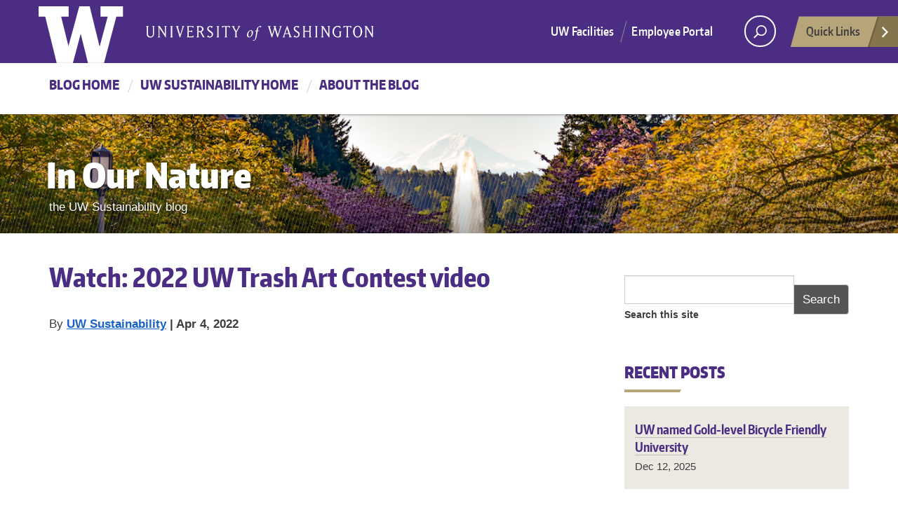

--- FILE ---
content_type: text/html; charset=utf-8
request_url: https://sustainability.uw.edu/blog/2022-12/watch-2022-uw-trash-art-contest-video
body_size: 8508
content:
<!DOCTYPE html PUBLIC "-//W3C//DTD XHTML+RDFa 1.0//EN"
  "http://www.w3.org/MarkUp/DTD/xhtml-rdfa-1.dtd">
<html lang="en" dir="ltr"
  xmlns:fb="https://ogp.me/ns/fb#"
  xmlns:og="https://ogp.me/ns#">
<head profile="http://www.w3.org/1999/xhtml/vocab">
  <meta charset="utf-8">
  <meta name="viewport" content="width=device-width, initial-scale=1.0">
  <meta http-equiv="Content-Type" content="text/html; charset=utf-8" />
<link rel="shortcut icon" href="https://sustainability.uw.edu/blog/files/favicon_0.ico" type="image/vnd.microsoft.icon" />
<meta name="description" content="The 2022 Trash Art Contest, organized by UW Recycling, gave UW artists a space to make statements around waste and sustainability while using materials usually thought of as trash. More than 20 art pieces were created for the contest, in the categories of 2D art, 3D art and literature. Artists were asked to express feelings or ideas about waste, or a sustainability topic that" />
<meta name="generator" content="Drupal 7 (http://drupal.org)" />
<link rel="canonical" href="https://sustainability.uw.edu/blog/2022-12/watch-2022-uw-trash-art-contest-video" />
<link rel="shortlink" href="https://sustainability.uw.edu/blog/node/923" />
<meta property="og:site_name" content="In Our Nature" />
<meta property="og:type" content="article" />
<meta property="og:url" content="https://sustainability.uw.edu/blog/2022-12/watch-2022-uw-trash-art-contest-video" />
<meta property="og:title" content="Watch: 2022 UW Trash Art Contest video" />
<meta property="og:description" content="The 2022 Trash Art Contest, organized by UW Recycling, gave UW artists a space to make statements around waste and sustainability while using materials usually thought of as trash. More than 20 art pieces were created for the contest, in the categories of 2D art, 3D art and literature. Artists were asked to express feelings or ideas about waste, or a sustainability topic that relates to waste. Learn more in the video above, created by UW News, or read the blog post to see all the winners and their statements about the art." />
<meta name="dcterms.title" content="Watch: 2022 UW Trash Art Contest video" />
<meta name="dcterms.creator" content="UW Sustainability" />
<meta name="dcterms.date" content="2022-04-04T10:58-07:00" />
<meta name="dcterms.type" content="Text" />
<meta name="dcterms.format" content="text/html" />
<meta name="dcterms.identifier" content="https://sustainability.uw.edu/blog/2022-12/watch-2022-uw-trash-art-contest-video" />
  <title>Watch: 2022 UW Trash Art Contest video | In Our Nature</title>
  <style>
@import url("https://sustainability.uw.edu/blog/modules/system/system.base.css?t50j6n");
</style>
<style>
@import url("https://sustainability.uw.edu/blog/modules/field/theme/field.css?t50j6n");
@import url("https://sustainability.uw.edu/blog/sites/sustainability.blog/modules/contrib/fitvids/fitvids.css?t50j6n");
@import url("https://sustainability.uw.edu/blog/modules/node/node.css?t50j6n");
@import url("https://sustainability.uw.edu/blog/sites/all/modules/contrib/views/css/views.css?t50j6n");
@import url("https://sustainability.uw.edu/blog/sites/all/modules/contrib/ckeditor/css/ckeditor.css?t50j6n");
</style>
<style>
@import url("https://sustainability.uw.edu/blog/sites/all/modules/contrib/ctools/css/ctools.css?t50j6n");
</style>
<style>
@import url("https://sustainability.uw.edu/blog/sites/all/themes/uw_boundless/css/style.css?t50j6n");
@import url("https://sustainability.uw.edu/blog/sites/all/themes/uwf_boundless/css/uwf-btn.css?t50j6n");
@import url("https://sustainability.uw.edu/blog/sites/all/themes/uwf_boundless/css/uwf-content-section-temp.css?t50j6n");
@import url("https://sustainability.uw.edu/blog/sites/all/themes/uwf_boundless/css/uwf-views-temp.css?t50j6n");
@import url("https://sustainability.uw.edu/blog/sites/all/themes/uwf_boundless/css/social-temp.css?t50j6n");
@import url("https://sustainability.uw.edu/blog/sites/all/themes/uwf_boundless/css/flextile.css?t50j6n");
@import url("https://sustainability.uw.edu/blog/sites/all/themes/uwf_boundless/css/uwf-flexslider.css?t50j6n");
@import url("https://sustainability.uw.edu/blog/sites/all/themes/uwf_boundless/css/uwf-font.css?t50j6n");
@import url("https://sustainability.uw.edu/blog/sites/all/themes/uwf_boundless/css/uwf-style.css?t50j6n");
@import url("https://sustainability.uw.edu/blog/sites/all/themes/uwf_boundless/css/jquery.ui.overrides.css?t50j6n");
@import url("https://sustainability.uw.edu/blog/sites/all/themes/uwf_boundless/css/nav-overrides.css?t50j6n");
@import url("https://sustainability.uw.edu/blog/sites/all/themes/uwf_boundless/css/uwf-nav-overrides.css?t50j6n");
</style>
<style>
@import url("https://sustainability.uw.edu/blog/files/css_injector/css_injector_5.css?t50j6n");
@import url("https://sustainability.uw.edu/blog/files/css_injector/css_injector_8.css?t50j6n");
@import url("https://sustainability.uw.edu/blog/files/css_injector/css_injector_9.css?t50j6n");
@import url("https://sustainability.uw.edu/blog/files/css_injector/css_injector_11.css?t50j6n");
@import url("https://sustainability.uw.edu/blog/files/css_injector/css_injector_12.css?t50j6n");
@import url("https://sustainability.uw.edu/blog/files/css_injector/css_injector_13.css?t50j6n");
@import url("https://sustainability.uw.edu/blog/files/css_injector/css_injector_15.css?t50j6n");
@import url("https://sustainability.uw.edu/blog/files/css_injector/css_injector_16.css?t50j6n");
@import url("https://sustainability.uw.edu/blog/files/css_injector/css_injector_18.css?t50j6n");
@import url("https://sustainability.uw.edu/blog/files/css_injector/css_injector_19.css?t50j6n");
@import url("https://sustainability.uw.edu/blog/files/css_injector/css_injector_20.css?t50j6n");
@import url("https://sustainability.uw.edu/blog/files/css_injector/css_injector_21.css?t50j6n");
@import url("https://sustainability.uw.edu/blog/files/css_injector/css_injector_23.css?t50j6n");
@import url("https://sustainability.uw.edu/blog/files/css_injector/css_injector_24.css?t50j6n");
@import url("https://sustainability.uw.edu/blog/files/css_injector/css_injector_25.css?t50j6n");
@import url("https://sustainability.uw.edu/blog/files/css_injector/css_injector_26.css?t50j6n");
@import url("https://sustainability.uw.edu/blog/files/css_injector/css_injector_27.css?t50j6n");
</style>
  <!-- HTML5 element support for IE6-8 -->
  <!--[if lt IE 9]>
    <script src="//html5shiv.googlecode.com/svn/trunk/html5.js"></script>
  <![endif]-->
  <script src="https://sustainability.uw.edu/blog/sites/all/modules/contrib/jquery_update/replace/jquery/2.2/jquery.min.js?v=2.2.4"></script>
<script src="https://sustainability.uw.edu/blog/misc/jquery-extend-3.4.0.js?v=2.2.4"></script>
<script src="https://sustainability.uw.edu/blog/misc/jquery-html-prefilter-3.5.0-backport.js?v=2.2.4"></script>
<script src="https://sustainability.uw.edu/blog/misc/jquery.once.js?v=1.2"></script>
<script src="https://sustainability.uw.edu/blog/misc/drupal.js?t50j6n"></script>
<script src="https://sustainability.uw.edu/blog/sites/all/modules/contrib/jquery_update/js/jquery_browser.js?v=0.0.1"></script>
<script src="https://sustainability.uw.edu/blog/sites/all/modules/contrib/jquery_update/replace/ui/ui/minified/jquery.ui.effect.min.js?v=1.10.2"></script>
<script src="https://sustainability.uw.edu/blog/misc/form-single-submit.js?v=7.103"></script>
<script src="https://sustainability.uw.edu/blog/sites/sustainability.blog/modules/contrib/fitvids/fitvids.js?t50j6n"></script>
<script src="https://sustainability.uw.edu/blog/sites/all/modules/contrib/google_analytics/googleanalytics.js?t50j6n"></script>
<script src="https://www.googletagmanager.com/gtag/js?id=G-10K1ZDXXJX"></script>
<script>window.dataLayer = window.dataLayer || [];function gtag(){dataLayer.push(arguments)};gtag("js", new Date());gtag("set", "developer_id.dMDhkMT", true);gtag("config", "G-10K1ZDXXJX", {"groups":"default"});</script>
<script src="https://sustainability.uw.edu/blog/misc/tableheader.js?t50j6n"></script>
<script src="https://sustainability.uw.edu/blog/sites/all/themes/uw_boundless/bootstrap/js/affix.js?t50j6n"></script>
<script src="https://sustainability.uw.edu/blog/sites/all/themes/uw_boundless/bootstrap/js/alert.js?t50j6n"></script>
<script src="https://sustainability.uw.edu/blog/sites/all/themes/uw_boundless/bootstrap/js/button.js?t50j6n"></script>
<script src="https://sustainability.uw.edu/blog/sites/all/themes/uw_boundless/bootstrap/js/carousel.js?t50j6n"></script>
<script src="https://sustainability.uw.edu/blog/sites/all/themes/uw_boundless/bootstrap/js/collapse.js?t50j6n"></script>
<script src="https://sustainability.uw.edu/blog/sites/all/themes/uw_boundless/bootstrap/js/dropdown.js?t50j6n"></script>
<script src="https://sustainability.uw.edu/blog/sites/all/themes/uw_boundless/bootstrap/js/modal.js?t50j6n"></script>
<script src="https://sustainability.uw.edu/blog/sites/all/themes/uw_boundless/bootstrap/js/tooltip.js?t50j6n"></script>
<script src="https://sustainability.uw.edu/blog/sites/all/themes/uw_boundless/bootstrap/js/popover.js?t50j6n"></script>
<script src="https://sustainability.uw.edu/blog/sites/all/themes/uw_boundless/bootstrap/js/scrollspy.js?t50j6n"></script>
<script src="https://sustainability.uw.edu/blog/sites/all/themes/uw_boundless/bootstrap/js/tab.js?t50j6n"></script>
<script src="https://sustainability.uw.edu/blog/sites/all/themes/uw_boundless/bootstrap/js/transition.js?t50j6n"></script>
<script src="https://sustainability.uw.edu/blog/sites/all/themes/uw_boundless/js/function.bind.js?t50j6n"></script>
<script src="https://sustainability.uw.edu/blog/sites/all/themes/uw_boundless/js/uw.mobile-menu.js?t50j6n"></script>
<script src="https://sustainability.uw.edu/blog/sites/all/themes/uw_boundless/js/uw.mobile-sidebar-menu.js?t50j6n"></script>
<script src="https://sustainability.uw.edu/blog/sites/all/themes/uw_boundless/js/uw.quicklinks.js?t50j6n"></script>
<script src="https://sustainability.uw.edu/blog/sites/all/themes/uw_boundless/js/uw.search.js?t50j6n"></script>
<script src="https://sustainability.uw.edu/blog/sites/all/themes/uw_boundless/js/dropdowns.js?t50j6n"></script>
<script src="https://sustainability.uw.edu/blog/sites/all/themes/uw_boundless/js/radios.js?t50j6n"></script>
<script src="https://sustainability.uw.edu/blog/sites/all/themes/uw_boundless/js/script.js?t50j6n"></script>
<script src="https://sustainability.uw.edu/blog/sites/all/themes/uwf_boundless/js/collapse.js?t50j6n"></script>
<script src="https://sustainability.uw.edu/blog/sites/all/themes/uwf_boundless/js/uwf-script.js?t50j6n"></script>
<script src="https://sustainability.uw.edu/blog/sites/all/themes/uwf_boundless/js/uwf.alert.js?t50j6n"></script>
<script src="https://sustainability.uw.edu/blog/sites/all/themes/uwf_boundless/js/uwf.animated-tile.js?t50j6n"></script>
<script src="https://sustainability.uw.edu/blog/sites/all/themes/uwf_boundless/js/uwf.discover.js?t50j6n"></script>
<script src="https://sustainability.uw.edu/blog/sites/all/themes/uwf_boundless/js/uwf.footer.js?t50j6n"></script>
<script src="https://sustainability.uw.edu/blog/sites/all/themes/uwf_boundless/js/uwf.form.js?t50j6n"></script>
<script src="https://sustainability.uw.edu/blog/sites/all/themes/uwf_boundless/js/uwf.mega-menu.js?t50j6n"></script>
<script src="https://sustainability.uw.edu/blog/sites/all/themes/uwf_boundless/js/uwf.mobile-menu.js?t50j6n"></script>
<script src="https://sustainability.uw.edu/blog/sites/all/themes/uwf_boundless/js/uwf.nav-button.js?t50j6n"></script>
<script src="https://sustainability.uw.edu/blog/sites/all/themes/uwf_boundless/js/uwf.panel.js?t50j6n"></script>
<script src="https://sustainability.uw.edu/blog/sites/all/themes/uwf_boundless/js/uwf.promo.js?t50j6n"></script>
<script src="https://sustainability.uw.edu/blog/sites/all/themes/uwf_boundless/js/uwf.radio.js?t50j6n"></script>
<script src="https://sustainability.uw.edu/blog/sites/all/themes/uwf_boundless/js/uwf.search.js?t50j6n"></script>
<script src="//www.washington.edu/static/alert.js"></script>
<script src="https://sustainability.uw.edu/blog/files/js_injector/js_injector_3.js?t50j6n"></script>
<script src="https://sustainability.uw.edu/blog/files/js_injector/js_injector_4.js?t50j6n"></script>
<script>jQuery.extend(Drupal.settings, {"basePath":"\/blog\/","pathPrefix":"","setHasJsCookie":0,"ajaxPageState":{"theme":"uwf_boundless","theme_token":"Yh9K-zHKj-JnhzQilsVCtvtF720wLeK42QLhZI_GqWk","js":{"sites\/all\/themes\/bootstrap\/js\/bootstrap.js":1,"sites\/all\/modules\/contrib\/jquery_update\/replace\/jquery\/2.2\/jquery.min.js":1,"misc\/jquery-extend-3.4.0.js":1,"misc\/jquery-html-prefilter-3.5.0-backport.js":1,"misc\/jquery.once.js":1,"misc\/drupal.js":1,"sites\/all\/modules\/contrib\/jquery_update\/js\/jquery_browser.js":1,"sites\/all\/modules\/contrib\/jquery_update\/replace\/ui\/ui\/minified\/jquery.ui.effect.min.js":1,"misc\/form-single-submit.js":1,"sites\/sustainability.blog\/modules\/contrib\/fitvids\/fitvids.js":1,"sites\/all\/modules\/contrib\/google_analytics\/googleanalytics.js":1,"https:\/\/www.googletagmanager.com\/gtag\/js?id=G-10K1ZDXXJX":1,"0":1,"misc\/tableheader.js":1,"sites\/all\/themes\/uw_boundless\/bootstrap\/js\/affix.js":1,"sites\/all\/themes\/uw_boundless\/bootstrap\/js\/alert.js":1,"sites\/all\/themes\/uw_boundless\/bootstrap\/js\/button.js":1,"sites\/all\/themes\/uw_boundless\/bootstrap\/js\/carousel.js":1,"sites\/all\/themes\/uw_boundless\/bootstrap\/js\/collapse.js":1,"sites\/all\/themes\/uw_boundless\/bootstrap\/js\/dropdown.js":1,"sites\/all\/themes\/uw_boundless\/bootstrap\/js\/modal.js":1,"sites\/all\/themes\/uw_boundless\/bootstrap\/js\/tooltip.js":1,"sites\/all\/themes\/uw_boundless\/bootstrap\/js\/popover.js":1,"sites\/all\/themes\/uw_boundless\/bootstrap\/js\/scrollspy.js":1,"sites\/all\/themes\/uw_boundless\/bootstrap\/js\/tab.js":1,"sites\/all\/themes\/uw_boundless\/bootstrap\/js\/transition.js":1,"sites\/all\/themes\/uw_boundless\/js\/function.bind.js":1,"sites\/all\/themes\/uw_boundless\/js\/uw.mobile-menu.js":1,"sites\/all\/themes\/uw_boundless\/js\/uw.mobile-sidebar-menu.js":1,"sites\/all\/themes\/uw_boundless\/js\/uw.quicklinks.js":1,"sites\/all\/themes\/uw_boundless\/js\/uw.search.js":1,"sites\/all\/themes\/uw_boundless\/js\/dropdowns.js":1,"sites\/all\/themes\/uw_boundless\/js\/radios.js":1,"sites\/all\/themes\/uw_boundless\/js\/script.js":1,"sites\/all\/themes\/uwf_boundless\/js\/collapse.js":1,"sites\/all\/themes\/uwf_boundless\/js\/uwf-script.js":1,"sites\/all\/themes\/uwf_boundless\/js\/uwf.alert.js":1,"sites\/all\/themes\/uwf_boundless\/js\/uwf.animated-tile.js":1,"sites\/all\/themes\/uwf_boundless\/js\/uwf.discover.js":1,"sites\/all\/themes\/uwf_boundless\/js\/uwf.footer.js":1,"sites\/all\/themes\/uwf_boundless\/js\/uwf.form.js":1,"sites\/all\/themes\/uwf_boundless\/js\/uwf.mega-menu.js":1,"sites\/all\/themes\/uwf_boundless\/js\/uwf.mobile-menu.js":1,"sites\/all\/themes\/uwf_boundless\/js\/uwf.nav-button.js":1,"sites\/all\/themes\/uwf_boundless\/js\/uwf.panel.js":1,"sites\/all\/themes\/uwf_boundless\/js\/uwf.promo.js":1,"sites\/all\/themes\/uwf_boundless\/js\/uwf.radio.js":1,"sites\/all\/themes\/uwf_boundless\/js\/uwf.search.js":1,"\/\/www.washington.edu\/static\/alert.js":1,"files\/js_injector\/js_injector_3.js":1,"files\/js_injector\/js_injector_4.js":1},"css":{"modules\/system\/system.base.css":1,"modules\/field\/theme\/field.css":1,"sites\/sustainability.blog\/modules\/contrib\/fitvids\/fitvids.css":1,"modules\/node\/node.css":1,"sites\/all\/modules\/contrib\/views\/css\/views.css":1,"sites\/all\/modules\/contrib\/ckeditor\/css\/ckeditor.css":1,"sites\/all\/modules\/contrib\/ctools\/css\/ctools.css":1,"sites\/all\/themes\/uw_boundless\/css\/style.css":1,"sites\/all\/themes\/uwf_boundless\/css\/uwf-btn.css":1,"sites\/all\/themes\/uwf_boundless\/css\/uwf-content-section-temp.css":1,"sites\/all\/themes\/uwf_boundless\/css\/uwf-views-temp.css":1,"sites\/all\/themes\/uwf_boundless\/css\/social-temp.css":1,"sites\/all\/themes\/uwf_boundless\/css\/flextile.css":1,"sites\/all\/themes\/uwf_boundless\/css\/uwf-flexslider.css":1,"sites\/all\/themes\/uwf_boundless\/css\/uwf-font.css":1,"sites\/all\/themes\/uwf_boundless\/css\/uwf-style.css":1,"sites\/all\/themes\/uwf_boundless\/css\/jquery.ui.overrides.css":1,"sites\/all\/themes\/uwf_boundless\/css\/nav-overrides.css":1,"sites\/all\/themes\/uwf_boundless\/css\/uwf-nav-overrides.css":1,"public:\/\/css_injector\/css_injector_5.css":1,"public:\/\/css_injector\/css_injector_8.css":1,"public:\/\/css_injector\/css_injector_9.css":1,"public:\/\/css_injector\/css_injector_11.css":1,"public:\/\/css_injector\/css_injector_12.css":1,"public:\/\/css_injector\/css_injector_13.css":1,"public:\/\/css_injector\/css_injector_15.css":1,"public:\/\/css_injector\/css_injector_16.css":1,"public:\/\/css_injector\/css_injector_18.css":1,"public:\/\/css_injector\/css_injector_19.css":1,"public:\/\/css_injector\/css_injector_20.css":1,"public:\/\/css_injector\/css_injector_21.css":1,"public:\/\/css_injector\/css_injector_23.css":1,"public:\/\/css_injector\/css_injector_24.css":1,"public:\/\/css_injector\/css_injector_25.css":1,"public:\/\/css_injector\/css_injector_26.css":1,"public:\/\/css_injector\/css_injector_27.css":1}},"googleanalytics":{"account":["G-10K1ZDXXJX"],"trackOutbound":1,"trackMailto":1,"trackDownload":1,"trackDownloadExtensions":"7z|aac|arc|arj|asf|asx|avi|bin|csv|doc(x|m)?|dot(x|m)?|exe|flv|gif|gz|gzip|hqx|jar|jpe?g|js|mp(2|3|4|e?g)|mov(ie)?|msi|msp|pdf|phps|png|ppt(x|m)?|pot(x|m)?|pps(x|m)?|ppam|sld(x|m)?|thmx|qtm?|ra(m|r)?|sea|sit|tar|tgz|torrent|txt|wav|wma|wmv|wpd|xls(x|m|b)?|xlt(x|m)|xlam|xml|z|zip"},"urlIsAjaxTrusted":{"\/blog\/2022-12\/watch-2022-uw-trash-art-contest-video":true},"bootstrap":{"anchorsFix":"0","anchorsSmoothScrolling":"0","formHasError":1,"popoverEnabled":1,"popoverOptions":{"animation":1,"html":0,"placement":"right","selector":"","trigger":"click","triggerAutoclose":1,"title":"","content":"","delay":0,"container":"body"},"tooltipEnabled":1,"tooltipOptions":{"animation":1,"html":0,"placement":"auto left","selector":"","trigger":"hover focus","delay":0,"container":"body"}}});</script>
</head>
<body class="html not-front not-logged-in one-sidebar sidebar-second page-node page-node- page-node-923 node-type-blog small-hero" >
<a href="#main_content" class="screen-reader-shortcut">Skip to main content</a>
    <div id="uwsearcharea" aria-hidden="true" class="uw-search-bar-container">
  <div class="container no-height" role="search">
    <div class="center-block uw-search-wrapper">
        <div class="region region-search">
    <section id="block-block-3" class="block block-block clearfix">

      
  <style type="text/css">
<!--/*--><![CDATA[/* ><!--*/

label{font-size:80%; display:inline;} input[type="radio"] {margin-left:3px;} #uw, #this_site{width:20px; height:20px;} #site_search{outline:none;} div#uwsearcharea > div.container > div.uw-search-wrapper, div#uwsearcharea > div.container {margin-top:9px; padding-top:0px;} input#q{border: thin solid #999;}
/*--><!]]>*/
</style><script>
<!--//--><![CDATA[// ><!--

var this_path = "";    // Change this value to reflect the current site. 
var this_search = "https://cse.google.com/cse?cx=011521723542062922384:1rapuqp2kag";
var uw_search = "https://www.washington.edu/search";

function set_search_scope( the_form ){
  var this_site = document.getElementById("this_site");
  if (this_site.checked){
    the_form.action = this_search;
    the_form.hq.value = this_path;
  }else{
    the_form.action = uw_search;
  }
}

//--><!]]>
</script><form accept-charset="utf-8" action="https://www.washington.edu/search" id="site_search" method="get" onsubmit="set_search_scope(this)">
	<input name="cx" type="hidden" value="011521723542062922384:1rapuqp2kag" /> <input checked="checked" id="uw" name="searchscope" type="radio" /><label for="uw">All the UW</label>   <input id="this_site" name="searchscope" type="radio" /><label for="this_site">Current Site</label><br />
	<input id="q" name="q" size="50" type="text" /> <input id="hq" name="hq" title="Query Domain" type="hidden" value="" /></form>

</section>
  </div>
     </div>
  </div>
</div><!-- /#uwsearcharea -->

<div id="uw-container">

  <nav id="quicklinks" aria-label="UW quick links" aria-hidden="true">
  <ul id="big-links">
    <li><span class="icon-myuw"></span><a href="https://my.uw.edu" tabindex="-1">MyUW</a></li>
    <li><span class="icon-calendar"></span><a href="https://uw.edu/calendar" tabindex="-1">Calendar</a></li>
    <li><span class="icon-directories"></span><a href="https://directory.uw.edu" tabindex="-1">Directories</a></li>
    <li><span class="icon-libraries"></span><a href="https://lib.uw.edu" tabindex="-1">Libraries</a></li>
    <li><span class="icon-medicine"></span><a href="https://www.uwmedicine.org" tabindex="-1">UW Medicine</a></li>
    <li><span class="icon-maps"></span><a href="https://uw.edu/maps" tabindex="-1">Maps</a></li>
    <li><span class="icon-uwtoday"></span><a href="https://www.uw.edu/news" tabindex="-1">UW News</a></li>
  </ul>
    <h3>Helpful links</h3>
    <ul id="little-links">
      <li><span class="false"></span><a href="https://it.uw.edu" tabindex="-1">Computing/IT</a></li>
      <li><span class="false"></span><a href="https://isc.uw.edu" tabindex="-1">ISC/Workday</a></li>
      <li><span class="false"></span><a href="https://hfs.uw.edu/Husky-Card-Services" tabindex="-1">Husky Card</a></li>
      <li><span class="false"></span><a href="https://www.uwb.edu" tabindex="-1">UW Bothell</a></li>
      <li><span class="false"></span><a href="https://www.tacoma.uw.edu" tabindex="-1">UW Tacoma</a></li>
      <li><span class="false"></span><a href="https://www.facebook.com/UofWA" tabindex="-1">UW Facebook</a></li>
      <li><span class="false"></span><a href="https://twitter.com/UW" tabindex="-1">UW Twitter</a></li>
    </ul>
</nav>
  <!-- /#quicklinks -->

  <div id="uw-container-inner">
    <header class="uw-thinstrip">
  <div class="container">
    <a href="//uw.edu" title="University of Washington Home" class="uw-patch" tabindex='-1' aria-hidden='true'>University of Washington</a>
    <a href="//uw.edu" title="University of Washington Home" class="uw-wordmark">University of Washington</a>
  </div>
  <div class='align-right'>
    <nav class="uw-thin-strip-nav" aria-label='high-level org menu'>
      <ul class="uw-thin-links">
        <li><a href="//facilities.uw.edu/">UW Facilities</a></li>
        <li><a href="//facilities.uw.edu/employee" title="UW Facilities staff resources">Employee Portal</a></li>
      </ul>
    </nav>
    <nav id='search-quicklinks' aria-label='search and quick links'>
      <button class='uw-search' aria-owns='uwsearcharea' aria-controls='uwsearcharea' aria-expanded='false' aria-label='open search area' aria-haspopup='true'>
        <svg version="1.1" xmlns="http://www.w3.org/2000/svg" xmlns:xlink="http://www.w3.org/1999/xlink" x="0px" y="0px"
               width="19px" height="51px" viewBox="0 0 18.776 51.062" enable-background="new 0 0 18.776 51.062" xml:space="preserve">
          <g>
              <path fill="#FFFFFF" d="M3.537,7.591C3.537,3.405,6.94,0,11.128,0c4.188,0,7.595,3.406,7.595,7.591
                c0,4.187-3.406,7.593-7.595,7.593C6.94,15.185,3.537,11.778,3.537,7.591z M5.245,7.591c0,3.246,2.643,5.885,5.884,5.885
                c3.244,0,5.89-2.64,5.89-5.885c0-3.245-2.646-5.882-5.89-5.882C7.883,1.71,5.245,4.348,5.245,7.591z"/>
  
              <rect x="2.418" y="11.445" transform="matrix(0.7066 0.7076 -0.7076 0.7066 11.7842 2.0922)" fill="#FFFFFF" width="1.902" height="7.622"/>
          </g>
          <path fill="#FFFFFF" d="M3.501,47.864c0.19,0.194,0.443,0.29,0.694,0.29c0.251,0,0.502-0.096,0.695-0.29l5.691-5.691l5.692,5.691
              c0.192,0.194,0.443,0.29,0.695,0.29c0.25,0,0.503-0.096,0.694-0.29c0.385-0.382,0.385-1.003,0-1.388l-5.692-5.691l5.692-5.692
              c0.385-0.385,0.385-1.005,0-1.388c-0.383-0.385-1.004-0.385-1.389,0l-5.692,5.691L4.89,33.705c-0.385-0.385-1.006-0.385-1.389,0
              c-0.385,0.383-0.385,1.003,0,1.388l5.692,5.692l-5.692,5.691C3.116,46.861,3.116,47.482,3.501,47.864z"/>
          </svg>
      </button>
      <button class='uw-quicklinks' aria-haspopup='true' aria-expanded="false" aria-label="Open quick links">Quick Links<svg version="1.1" xmlns="http://www.w3.org/2000/svg" x="0px" y="0px" width="15.63px" height="69.13px" viewBox="0 0 15.63 69.13" enable-background="new 0 0 15.63 69.13" xml:space="preserve"><polygon fill="#FFFFFF" points="12.8,7.776 12.803,7.773 5.424,0 3.766,1.573 9.65,7.776 3.766,13.98 5.424,15.553 12.803,7.78"/><polygon fill="#FFFFFF" points="9.037,61.351 9.036,61.351 14.918,55.15 13.26,53.577 7.459,59.689 1.658,53.577 0,55.15 5.882,61.351 5.882,61.351 5.884,61.353 0,67.557 1.658,69.13 7.459,63.019 13.26,69.13 14.918,67.557 9.034,61.353"/></svg></button>
    </nav>
  </div>
</header>
    <!-- /#uw-thinstrip -->

    <div id="dawgdrops">
      <div class="dawgdrops-inner container">
          <div class="region region-navigation">
    <section id="block-system-main-menu" class="block block-system block-menu clearfix">

      
  <nav aria-label="Main menu"><ul class="dawgdrops-nav"><li class="first leaf dawgdrops-item"><a href="/blog/" title="">Blog Home</a></li>
<li class="leaf dawgdrops-item"><a href="https://sustainability.uw.edu" title="UW Sustainability">UW Sustainability home</a></li>
<li class="last leaf dawgdrops-item"><a href="/blog/2014-10/welcome-new-sustainableuw-blog">About the Blog</a></li>
</ul></nav>
</section>
  </div>
      </div>
    </div>
    <!-- /#dawgdrops -->
    
        
      <div class="uw-hero-image" style="background-image:url('https://sustainability.uw.edu/blog/files/20240420-admitted-student-day-003.jpg');"></div>
    <!-- /#hero-image -->

<!--    <a id="main-content"></a>-->
    <div id="main-content" class="container uw-body">

      <div class="row ">

        <section class="col-md-8">
          
                      <a href="/blog/" title="In Our Nature"><div class="uw-site-title">In Our Nature</div>
              <p>the UW Sustainability blog</p>
            </a>
            <!-- /#uw-site-title -->
                    
          <nav id="mobile-relative" class="frontpage" aria-label="mobile menu">
  <button class="uw-mobile-menu-toggle">Menu</button>
  <ul id="uwf-mobile-menu" class="uw-mobile-menu first-level">
    <div class="menu-dropdowns-container">
              <a href="https://sustainability.uw.edu/blog" title="Home" class="homelink">Home</a>        <ul id="menu-dropdowns-1" class=""><li class="first leaf"><a href="/blog/" title="">Blog Home</a></li>
<li class="leaf"><a href="https://sustainability.uw.edu" title="UW Sustainability">UW Sustainability home</a></li>
<li class="last leaf"><a href="/blog/2014-10/welcome-new-sustainableuw-blog">About the Blog</a></li>
</ul>          </div>
  </ul>
</nav>
<!-- /#uw-mobile-menu -->
            <!-- /#uw-mobile-menu -->
            
                      <nav class="uw-breadcrumbs" aria-label="breadcrumbs">
            <ul><li><a href="/blog/">Home</a></li>
<li><a href="/blog/blog">Blogs</a></li>
<li><a href="/blog/blogs/uw-sustainability">UW Sustainability&#039;s blog</a></li>
<li class="current active"><span>Watch: 2022 UW Trash Art Contest video</span></li>
</ul>            </nav>
            <!-- /#uw-breadcrumbs -->
            
                    
                                <h1 class="page-header  ">Watch: 2022 UW Trash Art Contest video</h1>
                              <!-- /#page-header -->
  
            
                    <!-- /#region: messages -->
          
                    
                      <!-- /#tabs -->
                    
                    
                    
                    
          <div class="uw-content" role='main'>
            <div id='main_content' class="uw-body-copy">
                <div class="region region-content">
    <section id="block-system-main" class="block block-system clearfix">

      
  <article id="node-923" class="node node-blog node-promoted clearfix">
    <div class="view view-blog-published-date view-id-blog_published_date view-display-id-entity_view_1 view-dom-id-3b48390c5ef525a4d89ef5443d43b1fb">
      
  
  
  
      <div class="view-content">
      <span  aria-label="">
  <div class="views-row views-row-1 views-row-odd views-row-first views-row-last">
      
  <div class="views-field views-field-name">    <span class="views-label views-label-name">By</span>    <span class="field-content"><a href="/blog/blog/10">UW Sustainability</a> | Apr 4, 2022</span>  </div>  </div>
</span>
    </div>
  
  
  
  
  
  
</div> <div class="field field-name-body field-type-text-with-summary field-label-hidden"><div class="field-items"><div class="field-item even"><p><iframe allow="accelerometer; autoplay; clipboard-write; encrypted-media; gyroscope; picture-in-picture" allowfullscreen="" frameborder="0" height="450" src="https://www.youtube.com/embed/8PxsK-Nb-f8" title="YouTube video player" width="800"></iframe></p>
<p>The 2022 Trash Art Contest, organized by UW Recycling, gave UW artists a space to make statements around waste and sustainability while using materials usually thought of as trash.</p>
<p>More than 20 art pieces were created for the contest, in the categories of 2D art, 3D art and literature. Artists were asked to express feelings or ideas about waste, or a sustainability topic that relates to waste. Learn more in the video above, <a href="https://www.washington.edu/news/2022/04/01/video-rubbish-is-reborn-as-trash-art-in-unique-contest/">created by UW News</a>, or <a href="/blog/2022-trash-art-winners">read the blog post to see all the winners and their statements about the art</a>.</p>
</div></div></div><div class="field field-name-field-category field-type-taxonomy-term-reference field-label-above"><div class="field-label">Category:&nbsp;</div><div class="field-items"><div class="field-item even"><a href="/blog/taxonomy/term/2">Awards &amp; Recognition</a></div><div class="field-item odd"><a href="/blog/categories/recycling-compost-waste">Recycling, Compost &amp; Waste</a></div></div></div>     <footer>
     <div class="field field-name-field-tags field-type-taxonomy-term-reference field-label-above"><div class="field-label">Tags:&nbsp;</div><div class="field-items"><div class="field-item even"><a href="/blog/tags/trash-art">trash art</a></div><div class="field-item odd"><a href="/blog/tags/contest">contest</a></div><div class="field-item even"><a href="/blog/tags/uw-recycling">UW Recycling</a></div><div class="field-item odd"><a href="/blog/tags/campus-race-zero-waste">Campus Race to Zero Waste</a></div></div></div>     <ul class="links list-inline"><li class="blog_usernames_blog first last"><a href="/blog/blogs/uw-sustainability" title="Read UW Sustainability&#039;s latest blog entries.">UW Sustainability&#039;s blog</a></li>
</ul>  </footer>
      </article>

</section>
  </div>
              <a id="scrollup" class="ic-up-arrow" aria-label="scroll to top"></a>
            </div>
          </div>
          <!-- /#uw-content -->
        </section>

        <aside class="col-md-4 uw-sidebar" role="complementary">
          <aside>
      <div class="region region-sidebar-second">
    <section id="block-search-form" class="block block-search widget clearfix">

      
  <form class="form-search content-search" action="/blog/2022-12/watch-2022-uw-trash-art-contest-video" method="post" id="search-block-form" accept-charset="UTF-8"><div><div>
      <h2 class="element-invisible">Search form</h2>
    <div class="input-group"><input title="Enter the terms you wish to search for." placeholder="Search this site" autocomplete="off" class="form-control form-text" type="text" id="edit-search-block-form--2" name="search_block_form" value="" size="15" maxlength="128" /><span class="input-group-btn"><button type="submit" class="btn btn-default search">Search</button></span></div><div class="form-actions form-wrapper form-group" id="edit-actions"><button class="element-invisible btn btn-primary form-submit" type="submit" id="edit-submit" name="op" value="Search">Search</button>
</div><input type="hidden" name="form_build_id" value="form-l_HLndCi-n6-W4RT_weazHDLwOqmUWQ7jHQMp45tSlA" />
<input type="hidden" name="form_id" value="search_block_form" />
</div>
</div></form>
</section>
<section id="block-views-blog-view-block-1" class="block block-views widget clearfix">

        <h2 class="block-title widgettitle">Recent Posts</h2>
    
  <div class="view view-blog-view view-id-blog_view view-display-id-block_1 view-dom-id-a92589d3652b8bb2bd2839abdbc23e86">
        
  
  
      <div class="view-content">
      <div class="table-responsive">
<table class="table-borderless views-table cols-0 table table-hover table-striped" >
      <tbody>
          <tr class="odd views-row-first">
                  <td class="recent-title" >
            <h3><a href="/blog/2025-12/uw-named-gold-level-bicycle-friendly-university">UW named Gold-level Bicycle Friendly University</a></h3><span class="date">
Dec 12, 2025
</span>          </td>
              </tr>
          <tr class="even">
                  <td class="recent-title" >
            <h3><a href="/blog/2025-12/early-bird-registration-wohesc-2026-ends-dec-19">Early bird registration for WOHESC 2026 ends Dec. 19</a></h3><span class="date">
Dec 4, 2025
</span>          </td>
              </tr>
          <tr class="odd">
                  <td class="recent-title" >
            <h3><a href="/blog/2025-11/nov20-swap">Join a free student thrift swap event on November 20</a></h3><span class="date">
Nov 7, 2025
</span>          </td>
              </tr>
          <tr class="even">
                  <td class="recent-title" >
            <h3><a href="/blog/crzw-case-study">UW declared education and awareness category winner in national case study competition</a></h3><span class="date">
Oct 8, 2025
</span>          </td>
              </tr>
          <tr class="odd views-row-last">
                  <td class="recent-title" >
            <h3><a href="/blog/5-tips-proper-recycling-uw">5 tips for proper recycling at the UW</a></h3><span class="date">
Oct 2, 2025
</span>          </td>
              </tr>
      </tbody>
</table>
  </div>
    </div>
  
  
  
  
      <div class="view-footer">
      <p><a class="see-more" href="/blog">See more</a></p>
    </div>
  
  
</div>
</section>
<section id="block-block-1" class="block block-block widget clearfix">

      
  <h2 class="uw-sidebar widgettitle social-bar">Connect with us:</h2>
<p><span class="social-icons"><span><a class="twitter" href="https://twitter.com/sustainableUW" target="_blank" title="Follow us on Twitter">Twitter</a></span><span><a class="facebook" href="https://www.facebook.com/UWSustainability" target="_blank" title="Follow us on Facebook">Facebook</a></span><span><a class="instagram" href="http://instagram.com/sustainableuw" target="_blank" title="Follow us on Instagram">Instagram</a></span><span><a class="youtube" href="https://www.youtube.com/user/sustainableUW" target="_blank" title="Follow us on Youtube">Youtube</a></span><span><a class="flickr" href="https://www.flickr.com/photos/sustainableuw/" target="_blank" title="Follow us on Flickr">Flickr</a></span></span></p>
<p class="connect-btn"><a class="newsletter" href="/promote/newsletters" style="white-space: nowrap">Newsletter Signup</a> <a class="hashtag" href="/blog/rss.xml">Blog RSS feed</a></p>

</section>
  </div>
</aside>
        </aside>
        <!-- /#uw-sidebar -->

      </div><!-- /#row -->

    </div><!-- /#uw-body -->

    <div class="promos"></div><!-- /#promos -->
    
    <footer>
      <div class="footer container">
              </div>
      
      <div class="uw-footer">
  <div class="arrow-bar arrow-bar-gray"></div>
  <div class="uwf-footer container">
    <!-- Column 1 -->
        <!-- End column 1 -->
    <!-- Column 2 -->
        <!-- End column 2 -->
    <!-- Column 3 -->
        <!-- End column 3 -->
    <!-- Column 4 -->
        <!-- End column 4 -->
  </div>
  <!-- Default links for all Facilities sites' footers. -->
  <a href="//uw.edu" class="footer-wordmark">University of Washington</a>

  <a href="//uw.edu/boundless/"><h3 class="be-boundless">Be boundless</h3></a>

  <nav aria-label="footer links">
    <ul class="footer-links">
      <li><a href="//facilities.uw.edu">UW Facilities</a></li>
      <li><a href="//hr.uw.edu/jobs/">Jobs</a></li>
      <li><a href="//uw.edu/accessibility/">Accessibility</a></li>
      <li><a href="//uw.edu/online/privacy">Privacy</a></li>
      <li><a href="//uw.edu/online/terms">Terms</a></li>
      <li><a href="//facilities.uw.edu/employee">Employee Portal</a></li>
    </ul>
  </nav>

  <p>&copy; <a href="https://sustainability.uw.edu/Shibboleth.sso/Login?target=https%3A%2F%2Fsustainability.uw.edu%2Fblog%2Fshib%2Flogin%3Fdestination%3Dnode%2F923" aria-label="Hidden site login" style="color:white;">2026</a>  University of Washington  |  Seattle, WA</p>
</div>
    </footer>
    <!-- /#footer -->
    
  </div><!-- /#uw-container-inner -->

</div><!-- /#uw-container -->
  <script src="https://sustainability.uw.edu/blog/sites/all/themes/bootstrap/js/bootstrap.js?t50j6n"></script>
</body>
</html>


--- FILE ---
content_type: text/css
request_url: https://sustainability.uw.edu/blog/files/css_injector/css_injector_5.css?t50j6n
body_size: -55
content:
li.node-readmore-side
{
    float:right;
}

li.node-readmore-side:after {
  content: "";
  width: 30px;
  height: 30px;
  font-family: FontAwesome;
  margin-right: 2px;
  color: gray;
}

td.recent-title a {
font-family: "Encode Sans Compressed",sans-serif;
    color: #4b2e83;
    font-size: 18px;
    font-weight: 700;
    line-height: 1.4;
  }

--- FILE ---
content_type: text/css
request_url: https://sustainability.uw.edu/blog/sites/all/themes/uwf_boundless/css/uwf-views-temp.css?t50j6n
body_size: -169
content:
.grouped-view.simple-list .item-title {
  font-family: "Encode Sans Compressed", sans-serif;
  font-size: 23px;
  font-weight: 800;
  line-height: 32px;
  margin-bottom: 10px;
}


--- FILE ---
content_type: text/css
request_url: https://sustainability.uw.edu/blog/sites/all/themes/uwf_boundless/css/flextile.css?t50j6n
body_size: 155
content:
.flextile-container,
.flextile-container > .view-content {
    display: flex;
    flex-wrap: wrap;
    /*position: absolute;*/
    width: 100%;
    justify-content: space-between;
}
.flextile {
    position: relative;
    overflow: hidden;
    padding: 10px;
    margin-bottom: 4%;
    display: flex;
    flex-wrap: wrap;
    -webkit-box-shadow: 0 0 4px rgba(164, 164, 164, 0.5);
    box-shadow: 0 0 4px rgba(164, 164, 164, 0.5);
}
.flextile.two-col {
    width: 48%;
}
.flextile.three-col {
    width: 30%;
}
.flextile h2 {
    font-family: "Encode Sans Compressed", sans-serif;
    /*font-size: 19px;*/
    color: #3D3D3D;
    font-size: 26px;
    font-weight: 600;
    margin: -5px 0 10px;
}
.flextile a.tile-link {
    display: inline-block;
    margin: -10px;
    padding: 20px;
    color: #3D3D3D;
    text-decoration: none;
}
.flextile a.tile-link:hover {
  border-bottom: none;
  background-color: #ece9e2;
  color: #3D3D3D;
}
@media only screen and (max-width: 479px) {
  .flextile {
    width: 100%;
    margin-bottom: 25px;
  }
}


--- FILE ---
content_type: text/css
request_url: https://sustainability.uw.edu/blog/sites/all/themes/uwf_boundless/css/uwf-style.css?t50j6n
body_size: 12831
content:
.dropdown-arrow-inverse {
  border-bottom-color: #34495e !important;
  border-top-color: #34495e !important;
}
.help-block,
.control-group .help-inline {
  color: #5A5A5A;
}
.alert {
  border-width: 2px;
}
.alert h2,
.alert h3,
.alert h4,
.alert h5,
.alert h6 {
  color: inherit;
  margin-top: 15px;
}
.alert h2:first-child,
.alert h3:first-child,
.alert h4:first-child,
.alert h5:first-child,
.alert h6:first-child {
  margin-top: 0;
}
.alert-status,
.alert-info {
  color: #24648e;
  border-color: #98ccd7;
  background-color: #d9edf7;
}
.alert-status *,
.alert-info * {
  color: #24648e;
}
.alert-status a,
.alert-info a {
  color: #085386;
}
.alert-success {
  color: #476a24;
  border-color: #d0e3b5;
  background-color: #f8fff0;
}
.alert-success * {
  color: #476a24;
}
.alert-success a {
  color: #234600;
}
.alert-warning {
  color: #7d4d2a;
  border-color: #ed5;
  background-color: #fffce5;
}
.alert-warning * {
  color: #7d4d2a;
}
.alert-warning a {
  color: #840;
}
.alert-error,
.alert-danger {
  color: #a60606;
  border-color: #f09999;
  background-color: #fef5f1;
}
.alert-error *,
.alert-danger * {
  color: #a60606;
}
.alert-error a,
.alert-danger a {
  color: #8c2e0b;
}
.arrow-bar {
  height: 15px;
}
.arrow-bar:after {
  content: '';
  position: absolute;
  padding-top: 15px;
  left: 50%;
  margin-top: 14px;
  margin-left: -15px;
  max-width: 10px;
  height: 15px;
  border-left: 15px solid transparent;
  border-right: 15px solid transparent;
  z-index: 1;
}
.arrow-bar.arrow-bar-gold {
  background-color: #b7a57a;
}
.arrow-bar.arrow-bar-gold:after {
  border-top: 15px solid #b7a57a;
}
.arrow-bar.arrow-bar-gray {
  background-color: #c9c9c9;
}
.arrow-bar.arrow-bar-gray:after {
  border-top: 15px solid #c9c9c9;
}
.arrow-bar.arrow-bar-purple {
  background-color: #4b2e83;
}
.arrow-bar.arrow-bar-purple:after {
  border-top: 15px solid #4b2e83;
}
.browser {
  content: ' ';
  width: 50px;
  height: 50px;
  background: transparent url("assets/images/browsers.png") no-repeat scroll;
  overflow: hidden;
  display: inline-block;
}
.browser .ie {
  background-position: -100px 0;
}
.browser .firefox {
  background-position: -50px 0;
}
.browser .chrome {
  background-position: 0 0;
}
.ic-btn.back {
  padding-left: 7px;
}
.ic-btn.back:before {
  display: inline-block;
  vertical-align: middle;
  font-size: 25px;
  color: white;
  font-weight: bold;
  margin-right: 2px;
  content: "\e939";
  transform: rotate(-180deg);
  -moz-transform: rotate(-180deg);
  -webkit-transform: rotate(-180deg);
}
.ic-btn.next {
  padding-right: 7px;
}
.ic-btn.next:after {
  display: inline-block;
  vertical-align: middle;
  font-size: 25px;
  color: white;
  font-weight: bold;
  content: "\e939";
  font-family: 'uw-icon';
  speak: none;
  font-variant: normal;
  text-transform: none;
  line-height: 1;
  /* Better Font Rendering =========== */
  -webkit-font-smoothing: antialiased;
  -moz-osx-font-smoothing: grayscale;
}
form button.uw-btn {
  margin-bottom: 0;
  padding-top: 10px;
  padding-bottom: 9px;
}
.nav-button {
  margin-top: -5px;
  max-width: -webkit-max-content;
  max-width: -moz-max-content;
  max-width: max-content;
}
@media only screen and (min-width: 992px) {
  .uw-body .nav-button {
    display: none;
    margin-left: auto;
    margin-right: auto;
    margin-bottom: 10px;
  }
}
@media only screen and (max-width: 991px) {
  .uw-body .nav-button {
    margin-left: auto;
    margin-right: auto;
    margin-bottom: 10px;
  }
}
.uwf-button a,
.uwf-button-rounded a {
  padding: 10px 15px;
  font-family: "Encode Sans Compressed", sans-serif;
  color: #fff;
  font-weight: 600;
  text-transform: uppercase;
  -webkit-transition: all 0.25s ease-in-out;
  transition: all 0.25s ease-in-out;
  background-color: #4b2e83;
}
.uwf-button a:hover,
.uwf-button-rounded a:hover,
.uwf-button a:focus,
.uwf-button-rounded a:focus {
  color: #85754d !important;
  background-color: #ccc;
}
.uwf-button a:hover:before,
.uwf-button-rounded a:hover:before,
.uwf-button a:focus:before,
.uwf-button-rounded a:focus:before {
  color: #85754d;
}
.uwf-button a:hover *,
.uwf-button-rounded a:hover *,
.uwf-button a:focus *,
.uwf-button-rounded a:focus * {
  color: #85754d !important;
}
.uwf-button a:before,
.uwf-button-rounded a:before {
  -webkit-transition: all 0.25s ease-in-out;
  transition: all 0.25s ease-in-out;
}
.uwf-button-rounded a {
  border-radius: 80px;
}
.uwf-button-rounded a > div > div.sub-title {
  font-size: 13px;
  font-weight: normal;
  text-align: center;
  line-height: 1;
}
div.uwf-button-flexgrid {
  display: -webkit-box;
  display: -ms-flexbox;
  display: flex;
  -ms-flex-wrap: wrap;
      flex-wrap: wrap;
}
div.uwf-button-rect-wrapper {
  margin-bottom: 25px;
}
div.uwf-button-rect-wrapper:before {
  position: absolute;
  top: 4;
  height: 21px;
  width: 100%;
  content: "";
  background: url(https://facilities.uw.edu/sites/all/themes/uw_boundless/css/assets/images/stripes-dark-tile.svg);
  opacity: 0.3;
  color: #fff;
}
div.uwf-button-rect-wrapper a.uwf-button-rect {
  text-decoration: none;
  min-height: 125px;
  height: 100%;
  display: block;
  color: #fff;
  padding: 40px 30px 20px;
  font-family: "Encode Sans Compressed";
  font-size: 20px;
  line-height: 22px;
  font-weight: 600;
  text-align: center;
  background-color: #4b2e83;
}
div.uwf-button-rect-wrapper a.uwf-button-rect:before {
  margin-bottom: 5px;
  color: #fff;
}
div.uwf-button-rect-wrapper a.uwf-button-rect:hover,
div.uwf-button-rect-wrapper a.uwf-button-rect:focus {
  text-decoration: none;
  background-color: #34205c;
  border-bottom: none;
  color: #e8e3d3;
  -webkit-transition: 0.25s;
  transition: 0.25s;
}
div.uwf-button-rect-wrapper a.uwf-button-rect:hover:before,
div.uwf-button-rect-wrapper a.uwf-button-rect:focus:before {
  color: #e8e3d3;
}
@media only screen and (max-width: 480px) {
  div.uwf-button-rect-wrapper a.uwf-button-rect {
    padding: 35px 8px 10px;
  }
}
a.uwf-button-slant {
  border: 1px solid #fff !important;
  -webkit-transform: skew(-15deg);
  transform: skew(-15deg);
  padding: 7px 15px;
  margin-top: 20px;
  display: inline-block;
  color: #fff;
  font-family: "Open Sans", sans-serif;
  font-size: 17px;
  text-transform: uppercase;
  padding: 7px 30px;
  border-bottom: none !important;
}
a.uwf-button-slant div {
  -webkit-transform: skew(15deg);
  transform: skew(15deg);
}
a.uwf-button-slant:hover {
  background-color: #34205c;
  color: #fff;
}
.node-form .btn-default {
  color: white;
  background-color: #4b2e83;
  border-color: #6f589c;
}
.node-form .btn-default:hover,
.node-form .btn-default:focus,
.node-form .btn-default:active,
.node-form .btn-default.active,
.open .dropdown-toggle.node-form .btn-default {
  color: white;
  background-color: #6f589c;
  border-color: #6f589c;
}
.node-form .btn-default:active,
.node-form .btn-default.active,
.open .dropdown-toggle.node-form .btn-default {
  background: #40276f;
  border-color: #40276f;
}
.node-form .btn-default.disabled,
.node-form .btn-default[disabled],
fieldset[disabled] .node-form .btn-default,
.node-form .btn-default.disabled:hover,
.node-form .btn-default[disabled]:hover,
fieldset[disabled] .node-form .btn-default:hover,
.node-form .btn-default.disabled:focus,
.node-form .btn-default[disabled]:focus,
fieldset[disabled] .node-form .btn-default:focus,
.node-form .btn-default.disabled:active,
.node-form .btn-default[disabled]:active,
fieldset[disabled] .node-form .btn-default:active,
.node-form .btn-default.disabled.active,
.node-form .btn-default[disabled].active,
fieldset[disabled] .node-form .btn-default.active {
  background-color: #4b2e83;
  border-color: #4b2e83;
}
.node-form .btn-info {
  color: white;
  background-color: #4b2e83;
  border-color: #6f589c;
}
.node-form .btn-info:hover,
.node-form .btn-info:focus,
.node-form .btn-info:active,
.node-form .btn-info.active,
.open .dropdown-toggle.node-form .btn-info {
  color: white;
  background-color: #6f589c;
  border-color: #6f589c;
}
.node-form .btn-info:active,
.node-form .btn-info.active,
.open .dropdown-toggle.node-form .btn-info {
  background: #40276f;
  border-color: #40276f;
}
.node-form .btn-info.disabled,
.node-form .btn-info[disabled],
fieldset[disabled] .node-form .btn-info,
.node-form .btn-info.disabled:hover,
.node-form .btn-info[disabled]:hover,
fieldset[disabled] .node-form .btn-info:hover,
.node-form .btn-info.disabled:focus,
.node-form .btn-info[disabled]:focus,
fieldset[disabled] .node-form .btn-info:focus,
.node-form .btn-info.disabled:active,
.node-form .btn-info[disabled]:active,
fieldset[disabled] .node-form .btn-info:active,
.node-form .btn-info.disabled.active,
.node-form .btn-info[disabled].active,
fieldset[disabled] .node-form .btn-info.active {
  background-color: #4b2e83;
  border-color: #4b2e83;
}
.node-form .btn-success {
  color: white;
  background-color: #4b2e83;
  border-color: #6f589c;
}
.node-form .btn-success:hover,
.node-form .btn-success:focus,
.node-form .btn-success:active,
.node-form .btn-success.active,
.open .dropdown-toggle.node-form .btn-success {
  color: white;
  background-color: #6f589c;
  border-color: #6f589c;
}
.node-form .btn-success:active,
.node-form .btn-success.active,
.open .dropdown-toggle.node-form .btn-success {
  background: #40276f;
  border-color: #40276f;
}
.node-form .btn-success.disabled,
.node-form .btn-success[disabled],
fieldset[disabled] .node-form .btn-success,
.node-form .btn-success.disabled:hover,
.node-form .btn-success[disabled]:hover,
fieldset[disabled] .node-form .btn-success:hover,
.node-form .btn-success.disabled:focus,
.node-form .btn-success[disabled]:focus,
fieldset[disabled] .node-form .btn-success:focus,
.node-form .btn-success.disabled:active,
.node-form .btn-success[disabled]:active,
fieldset[disabled] .node-form .btn-success:active,
.node-form .btn-success.disabled.active,
.node-form .btn-success[disabled].active,
fieldset[disabled] .node-form .btn-success.active {
  background-color: #4b2e83;
  border-color: #4b2e83;
}
/* Hide the text from form buttons with icons */
.btn.btn-icon-only {
  background-color: transparent;
  font-size: 0;
  border: 0;
  padding: 0;
}
.btn.btn-icon-only .icon {
  font-size: initial;
  margin-left: 0.1em;
  margin-right: 0.1em;
  padding: 6px;
  border-radius: 6px;
}
.btn.btn-icon-only .icon:hover {
  color: #fff;
}
.btn.btn-icon-only.btn-default .icon {
  color: #bdc3c7;
}
.btn.btn-icon-only.btn-default .icon:hover {
  background-color: #bdc3c7;
}
.btn.btn-icon-only.btn-success .icon {
  color: #29b765;
}
.btn.btn-icon-only.btn-success .icon:hover {
  background-color: #29b765;
}
.btn-secondary {
  color: white;
  background-color: #8977a6;
  border-color: #a192b8;
}
.btn-secondary:hover,
.btn-secondary:focus,
.btn-secondary:active,
.btn-secondary.active,
.open .dropdown-toggle.btn-secondary {
  color: white;
  background-color: #a192b8;
  border-color: #a192b8;
}
.btn-secondary:active,
.btn-secondary.active,
.open .dropdown-toggle.btn-secondary {
  background: #74658d;
  border-color: #74658d;
}
.btn-secondary.disabled,
.btn-secondary[disabled],
fieldset[disabled] .btn-secondary,
.btn-secondary.disabled:hover,
.btn-secondary[disabled]:hover,
fieldset[disabled] .btn-secondary:hover,
.btn-secondary.disabled:focus,
.btn-secondary[disabled]:focus,
fieldset[disabled] .btn-secondary:focus,
.btn-secondary.disabled:active,
.btn-secondary[disabled]:active,
fieldset[disabled] .btn-secondary:active,
.btn-secondary.disabled.active,
.btn-secondary[disabled].active,
fieldset[disabled] .btn-secondary.active {
  background-color: #8977a6;
  border-color: #8977a6;
}
.white,
.white * {
  color: #fff !important;
}
.gray-light,
.gray-light * {
  color: #d9d9d9 !important;
}
.gray-dark,
.gray-dark * {
  color: #3D3D3D !important;
}
.black,
.black * {
  color: #000 !important;
}
.gold-light,
.gold-light * {
  color: #e8e3d3 !important;
}
.gold-dark,
.gold-dark * {
  color: #b7a57a !important;
}
.purple,
.purple * {
  color: #4b2e83 !important;
}
.bg-white {
  background-color: #fff;
}
.bg-gray {
  background-color: #c9c9c9;
}
.bg-gray-light {
  background-color: #d9d9d9;
}
.bg-gray-ultra-light {
  background-color: #eee;
}
.bg-gray-dark {
  background-color: #3D3D3D;
}
.bg-black {
  background-color: #000;
}
.bg-gold-light {
  background-color: #e8e3d3;
}
.bg-gold-dark {
  background-color: #b7a57a;
}
.bg-purple {
  background-color: #4b2e83;
}
.front .uw-body.container {
  margin-bottom: 0;
}
@media only screen and (min-width: 992px) {
  .front.large-hero .uw-body > .row.indent-0 {
    margin-top: 0;
  }
  .front.large-hero .uw-body > .row.indent-30 {
    margin-top: -30px;
  }
  .front.large-hero .uw-body > .row.indent-60 {
    margin-top: -60px;
  }
  .front.large-hero .uw-body > .row.indent-90 {
    margin-top: -90px;
  }
}
@media only screen and (min-width: 992px) {
  .front.small-hero .uw-hero-image {
    height: 170px;
  }
  .front.small-hero .uw-hero-image .container {
    display: none;
  }
  .front.small-hero .uw-body > .row {
    margin-top: 0;
  }
  .front.small-hero .uw-body .uw-site-title {
    display: inherit;
  }
}
.align-left {
  float: left;
  margin: 20px 50px 50px 0;
}
.uppercase {
  text-transform: uppercase;
}
.uw-body h1 a,
.uw-body h2 a,
.uw-body h3 a,
.uw-body h4 a,
.uw-body h5 a,
.uw-body h6 a {
  border-bottom: 1px solid #bdbdbd !important;
}
.uw-content .alert {
  margin-bottom: 15px;
}
img {
  height: auto;
  max-width: 100%;
  vertical-align: middle;
  border: 0 none;
}
.em {
  font-style: italic;
}
.section--decorated h2,
.section--decorated h3 {
  border-bottom: 1px solid !important;
  padding-bottom: 5px;
}
.content-section {
  margin: 0 0 25px;
}
.content-section h2:first-child,
.content-section h3:first-child,
.content-section h4:first-child,
.content-section h5:first-child,
.content-section h6:first-child {
  margin-top: 0;
}
.content-section.inset-default {
  padding: 20px 40px;
  background-color: #eee;
}
.content-section.inset-default hr {
  border-top: 1px solid #fff;
  margin: 30px -10px 0 -10px;
}
.content-section.inset-default.gold {
  background-color: #85754d;
}
.content-section.inset-default.gold *,
.content-section.inset-default.gold h2,
.content-section.inset-default.gold h3,
.content-section.inset-default.gold h4,
.content-section.inset-default.gold h5,
.content-section.inset-default.gold h6 {
  color: #fff;
}
.content-section.inset-cta {
  margin-top: 30px;
  padding: 1px 40px 40px 80px;
  -webkit-box-shadow: 0 0 6px rgba(164, 164, 164, 0.65);
  box-shadow: 0 0 6px rgba(164, 164, 164, 0.65);
  background-color: #fff;
  border-left: 10px solid #85754D;
}
.content-section.inset-cta h4 {
  margin: 15px 0 0 0;
}
.content-section.inset-cta h4::before {
  margin-left: -80px;
  color: #3d3d3d;
}
/* Combine with default webform-calendar.tpl.php to override customizations from
 uwf_boundless. Remove when uwf_boundless/webform-calendar.tpl.php is removed. */
.webform-container-inline.webform-datepicker div.form-item.form-type-select select {
  max-width: -webkit-max-content;
  max-width: -moz-max-content;
  max-width: max-content;
  display: inline-block;
}
.webform-container-inline.webform-datepicker div.form-item.form-type-select {
  display: inline;
}
.discover {
  width: 75%;
  margin-left: 12.5%;
}
.discover .pane-title {
  text-align: center;
  height: 40px;
  margin-bottom: 35px;
}
.discover .pane-title h2 {
  font-family: "Encode Sans Compressed";
  text-transform: uppercase;
  color: #5A5A5A;
  font-weight: 400;
  font-style: italic;
  display: inline-block;
  position: relative;
  margin-bottom: -27px;
  margin-top: 17px;
  padding: 0 20px;
}
.discover .pane-title h2:before,
.discover .pane-title h2:after {
  position: absolute;
  content: "";
  height: 1px;
  width: 303px;
  background-color: #5A5A5A;
  display: block;
  bottom: 17px;
}
.discover .pane-title h2:before {
  left: -303px;
}
.discover .pane-title h2:after {
  right: -303px;
}
.discover > span {
  display: block;
}
.discover h3 {
  font-size: 18px;
  font-family: "Encode Sans Compressed", sans-serif;
  font-weight: 900;
  line-height: 1.3;
  text-transform: uppercase;
  margin-top: 20px;
}
.discover h3 a {
  color: white;
}
@media only screen and (max-width: 991px) and (min-width: 768px) {
  .discover h3 {
    width: 120%;
    font-size: 14px;
  }
}
.discover ul.box {
  padding-left: 0;
}
.discover > span {
  position: relative;
  z-index: 0;
}
.discover .card-image {
  display: block;
  height: 275px;
  background-size: cover;
  background-position: center center;
}
.discover p {
  font-size: 16px;
  line-height: 1.35;
}
.discover a.uw-btn {
  margin-bottom: 0;
}
.discover a.uw-btn.btn-sm {
  padding: 5px 11px;
  font-size: 13px;
}
.discover a.uw-btn.btn-sm:after {
  right: -40px;
  background-size: 580px;
  background-position: -21px -317px;
}
.discover a.uw-btn.btn-sm:before {
  width: 35px;
  right: -35px;
}
@media only screen and (max-width: 991px) and (min-width: 768px) {
  .discover a.uw-btn.btn-sm {
    max-width: 90%;
    white-space: normal;
  }
}
.discover .box-outer .box {
  margin-bottom: -20px;
}
.discover .box-outer .box .tile {
  padding: 0 20px 20px;
}
.discover .box-outer .box.three .tile div {
  margin: 0 -20px;
}
@media only screen and (max-width: 991px) {
  .discover {
    width: 100%;
    margin-left: 0;
  }
}
@media only screen and (max-width: 1199px) and (min-width: 992px) {
  .discover {
    width: 91%;
    margin-left: 4.5%;
  }
}
.field-collection-view {
  margin-right: 0;
  margin-left: 0;
  padding: 0;
  border-bottom: none;
}
.field-collection-view .field-label {
  width: auto !important;
}
.field-collection-container {
  border-bottom: none;
}
.fieldset {
  margin-bottom: 20px;
}
.flexgrid {
  display: -webkit-box;
  display: -ms-flexbox;
  display: flex;
  -ms-flex-wrap: wrap;
      flex-wrap: wrap;
  -ms-flex-line-pack: center;
      align-content: center;
  list-style: none;
  margin: 0;
  padding: 0;
}
.flexgrid .grid-cell {
  -webkit-box-flex: 1;
      -ms-flex: 1;
          flex: 1;
  margin: 1em;
}
.footer {
  border-top: none !important;
  margin-top: 0;
}
.front .footer {
  width: 100%;
  padding: 0;
}
.uwf-footer {
  color: #fff;
  display: -webkit-box;
  display: -ms-flexbox;
  display: flex;
  -webkit-box-pack: justify;
      -ms-flex-pack: justify;
          justify-content: space-between;
  border-top: none;
}
.uwf-footer a {
  color: #fff;
  border-bottom: 1px solid transparent;
}
.uwf-footer a:hover {
  border-bottom: 1px solid #fff;
}
.uwf-footer h3 {
  color: #e8e3d3;
  text-transform: uppercase;
  margin-bottom: 5px;
}
.uwf-footer .link-group {
  text-align: left;
}
.uwf-footer ul.link-list {
  list-style: none;
  padding-left: 0;
}
@media only screen and (max-width: 768px) {
  .uwf-footer {
    display: block;
  }
  .uwf-footer .link-group {
    width: 100%;
    text-align: center;
  }
  .uwf-footer .uwf-ic-inline-text {
    -webkit-box-pack: center;
        -ms-flex-pack: center;
            justify-content: center;
  }
}
.field-label-hidden > .form-item > label {
  display: none;
}
.form-inline .form-markup-inline {
  display: inline-block;
}
@media only screen and (max-width: 480px) {
  .form-inline .form-markup-inline {
    display: block;
  }
}
.form-inline .form-markup-label {
  vertical-align: top;
}
.form-inline .form-group--submit {
  vertical-align: bottom;
}
.form-inline .form-control {
  height: 35px;
  margin-bottom: 5px;
}
.form-inline .control-label {
  display: block;
}
.form-block-labels label.control-label {
  display: block;
}
.form-inline-flex {
  display: -webkit-box;
  display: -ms-flexbox;
  display: flex;
  -ms-flex-wrap: wrap;
      flex-wrap: wrap;
  -webkit-box-pack: justify;
      -ms-flex-pack: justify;
          justify-content: space-between;
  -webkit-column-gap: 15px;
     -moz-column-gap: 15px;
          column-gap: 15px;
  margin-bottom: 15px;
}
@media (max-width: 767px) {
  .form-inline-flex {
    display: block;
  }
}
.form-inline-flex > .form-group,
.form-inline-flex > .field-group--inline {
  -webkit-box-flex: 1;
      -ms-flex: 1;
          flex: 1;
  margin-right: 0;
  margin-bottom: 0;
}
.form-inline-flex > .form-group.flex-less,
.form-inline-flex > .field-group--inline.flex-less {
  -webkit-box-flex: 0;
      -ms-flex: 0;
          flex: 0;
}
.form-inline-flex.flex-col-2 .form-group,
.form-inline-flex.flex-col-2 .field-group--inline {
  min-width: 40%;
}
.form-inline-flex.flex-col-3 .form-group,
.form-inline-flex.flex-col-3 .field-group--inline {
  min-width: 28%;
}
.form-inline-flex.form-inline-flex--default,
.field-group--inline.field-group--default {
  padding: 15px;
  background-color: #f5f5f5;
}
.form-inline .form-group:not(:last-child) {
  margin-right: 15px;
}
@media (max-width: 767px) {
  .form-inline .form-group:not(:last-child) {
    margin-right: 0;
  }
}
.form-group--padded {
  padding: 15px 15px;
  background-color: #f3f3f3;
}
.form-group--padded *:first-child {
  margin-top: 0;
}
.form-group--padded h2 {
  font-family: "Encode Sans Compressed", sans-serif;
  font-weight: 600;
  color: #4b2e83;
}
.form-group--padded .help-block {
  color: #5A5A5A;
}
.form-group--padded .scrollable-text {
  overflow: auto;
  padding: 6px 12px;
  background-color: #fff;
  border-radius: 6px;
  -webkit-box-shadow: inset 0 1px 1px rgba(0, 0, 0, 0.075);
          box-shadow: inset 0 1px 1px rgba(0, 0, 0, 0.075);
  -webkit-transition: border-color ease-in-out 0.15s, -webkit-box-shadow ease-in-out 0.15s;
  transition: border-color ease-in-out 0.15s, -webkit-box-shadow ease-in-out 0.15s;
  transition: border-color ease-in-out 0.15s, box-shadow ease-in-out 0.15s;
  transition: border-color ease-in-out 0.15s, box-shadow ease-in-out 0.15s, -webkit-box-shadow ease-in-out 0.15s;
}
.form-add-more-item-group {
  margin-top: 10px;
  padding: 15px 15px;
  background-color: #f3f3f3;
}
.form-add-more-item-group *:last-child {
  margin-bottom: 0;
}
@media (max-width: 767px) {
  .form-add-more-item-group {
    padding-bottom: 15px;
  }
}
.form-group h2,
.form-group h3 {
  margin-bottom: 8px;
}
.form-group h4,
.form-group h5,
.form-group h6 {
  margin-top: 19.5px;
  margin-bottom: 6px;
}
.form-group-sm .form-type-item {
  margin-bottom: 5px;
}
.form-control.bef-select-as-checkboxes {
  height: auto;
}
.checkbox label,
.radio label {
  font-weight: normal;
  min-height: 20px;
  padding-top: 2px;
}
.form-radios .radio .control-label .form-required,
.form-checkboxes .checkbox .control-label .form-required {
  display: none;
}
.container-inline-date label.control-label {
  display: block;
}
.form-select.hour,
.form-select.minute {
  display: inline-block;
  width: 100px;
}
.form-group.error input,
.form-group.has-error input,
.form-group.error textarea,
.form-group.has-error textarea,
.form-group.error select,
.form-group.has-error select {
  color: #303030;
}
/* Multistep form progress bar */
ul.form-steps {
  counter-reset: step;
  overflow: hidden;
  position: sticky;
  /* Don't know why, but this is required. Doesn't actually
  make it sticky. */
  padding-left: 0;
}
li.form-step {
  list-style-type: none;
  float: left;
  font-size: 14px;
  position: relative;
  text-align: center;
  color: #fff;
}
li.form-step:before {
  width: 34px;
  height: 34px;
  content: counter(step);
  counter-increment: step;
  line-height: 34px;
  display: block;
  text-align: center;
  margin: 0 auto 10px auto;
  border-radius: 50%;
  background-color: #a596c1;
}
li.form-step:after {
  width: 100%;
  height: 10px;
  content: '';
  position: absolute;
  background-color: #d8d9da;
  top: 12px;
  left: -50%;
  z-index: -1;
}
li.form-step:first-child:after {
  content: none;
}
li.form-step .step-title {
  color: #000;
  text-transform: uppercase;
}
li.form-step-past:after,
li.form-step-current:after {
  background-color: #a596c1;
}
li.form-step-current:before {
  background-color: #4b2e83;
}
li.form-step-future:before {
  background-color: #d8d9da;
}
li.form-step-past .step-title {
  color: #a596c1;
}
li.form-step-current .step-title {
  color: #4b2e83;
}
li.form-step-future .step-title {
  color: #4b2e83;
}
@media (max-width: 480px) {
  .form-step-past .step-title,
  .form-step-future .step-title {
    display: none;
  }
}
.node-form .date-form-element-content-multiline {
  padding: 0;
  border: 0;
}
.node-form .date-form-element-content-multiline .help-block {
  margin: 0;
}
.node-form .table {
  border: none;
}
.node-form .table > thead > tr > th {
  padding: 0 5px;
  border-bottom: none;
  font-family: inherit;
  font-size: 17px;
}
.node-form .table > thead > tr > th .uwf-ic {
  display: inline-block;
  vertical-align: middle;
  margin-left: 5px;
}
.node-form .table > tbody > tr:nth-child(odd) > td {
  background-color: #ece9e2;
}
.node-form .table > tbody > tr > td {
  border-top: none;
  padding: 10px 15px;
  vertical-align: middle;
}
.node-form .form-item .description {
  font-size: 12px;
  display: block;
  margin: 5px 0 0;
  color: #7d7d7d;
}
.node-form .remove-x .field-multiple-table td {
  position: relative;
}
.node-form .remove-x .field-multiple-table td .remove-button {
  position: absolute;
  top: 0;
  right: 0;
  color: #d9534f;
  background-color: transparent;
  width: 30px;
  overflow: hidden;
  border: transparent;
}
.node-form .remove-x .field-multiple-table td .remove-button .glyphicon-trash::before {
  content: "\e083";
}
.node-form .remove-x .field-multiple-table td .remove-button:hover {
  color: #e27c79;
}
.node-form .form-wrapper .table-responsive {
  overflow-x: visible;
}
.help-block p {
  font-size: inherit;
  color: inherit;
}
.help-block p,
.help-block ul {
  margin-bottom: 5px;
}
.form-filters .filter-group {
  padding: 5px 10px;
  margin-bottom: 5px;
}
.form-filters .filter-group.filter-group--required {
  background-color: #ede9f4;
}
.form-filters .filter-group .form-control {
  font-size: 15px;
  height: 35px;
}
.front .uw-hero-image {
  height: 450px;
  padding-top: 100px;
}
.front .uw-hero-image h1 {
  font-size: 65px;
  max-width: 600px;
}
@media only screen and (max-width: 1199px) {
  .front .uw-hero-image {
    height: 170px;
  }
  .front .uw-hero-image .container {
    display: none;
  }
}
@media only screen and (max-width: 991px) {
  .front .uw-body .uw-site-title {
    display: block;
  }
}
@media only screen and (min-width: 768px) and (max-width: 1199px) {
  .front .uw-body .uw-site-title + p {
    display: inherit;
  }
}
.ic-inline-text,
.fs-ic-inline-text,
.uwf-ic-inline-text {
  display: -webkit-box !important;
  display: -ms-flexbox !important;
  display: flex !important;
  -webkit-box-align: center;
      -ms-flex-align: center;
          align-items: center;
}
.fs-ic-inline-text:before,
.uwf-ic-inline-text:before {
  padding-right: 10px;
}
.fs-ic-inline-text.right:before,
.uwf-ic-inline-text.right:before {
  padding-left: 10px;
}
a[class*="uwf-ic-"] {
  border-bottom: none;
  text-decoration: none;
}
.uwf-ic-embedded {
  display: -webkit-inline-box;
  display: -ms-inline-flexbox;
  display: inline-flex;
  -webkit-box-align: center;
      -ms-flex-align: center;
          align-items: center;
  vertical-align: top;
}
.uwf-ic-embedded:before {
  padding-right: 2px;
}
[class^="ic-"].xs:before,
[class*=" ic-"].xs:before {
  font-size: 20px;
}
[class^="ic-"].ms:before,
[class*=" ic-"].ms:before {
  font-size: 25px;
}
iframe {
  margin-top: 0 !important;
}
.file-image a img {
  border-bottom: 5px solid #d9d9d9;
  o-transition: 0.25s;
  -webkit-transition: 0.25s;
  transition: 0.25s;
}
.file-image a:hover img {
  border-bottom: 5px solid #4b2e83;
  text-decoration: none;
}
.media-image_block {
  float: none;
  display: block;
  overflow: hidden;
}
.media-image_block.media-wysiwyg-align-center .file-image .content {
  margin: auto;
}
.media-image_block.media-wysiwyg-align-right .file {
  float: right;
  margin-left: 0;
}
.media-image_block.media-wysiwyg-align-left .file {
  float: left;
  margin-right: 0;
}
.file-image .file-image-full {
  width: 100%;
}
@media only screen and (max-width: 480px) {
  .media-wysiwyg-align-left,
  .media-image_block.media-wysiwyg-align-left .file {
    margin-right: 0;
    float: none;
  }
  .media-wysiwyg-align-right,
  .media-image_block.media-wysiwyg-align-right .file {
    margin-left: 0;
    float: none;
  }
  .file-image .content {
    margin: auto;
  }
}
.uw-links ul li a,
a#scrollup {
  border-bottom: none;
  text-decoration: none;
}
.link-no-underline a,
a.link-no-underline {
  text-decoration: none;
}
.uwf-list .list-item-title a {
  font-size: 23px;
  color: #0088DD;
}
li .media {
  display: inherit;
  margin-bottom: inherit;
}
.media {
  margin-top: 10px;
}
.media-image_full,
.media-image_left,
.media-image_left_custom_link,
.media-image_right,
.media-responsive_left,
.media-responsive_right {
  margin-bottom: 20px;
  padding-top: 10px;
}
.media-image_full .field-name-field-caption,
.media-image_left .field-name-field-caption,
.media-image_left_custom_link .field-name-field-caption,
.media-image_right .field-name-field-caption,
.field-name-field-hero-image .field-name-field-caption,
.media-responsive_left .field-name-field-caption,
.media-responsive_right .field-name-field-caption {
  font-size: 14px;
  font-weight: bold;
}
.media-image_full img,
.media-image_left img,
.media-image_left_custom_link img,
.media-image_right img,
.media-responsive_left img,
.media-responsive_right img {
  max-width: 100% !important;
}
.media-image_left,
.media-image_left_custom_link,
.media-responsive_left {
  float: left;
  margin-right: 25px;
}
.media-image_right,
.media-responsive_right {
  float: right;
  margin-left: 25px;
}
.media-image_inline {
  display: inline-block !important;
  vertical-align: top;
}
.media-image_center {
  margin: auto;
}
.media-image_only img,
.media-image_center img {
  width: auto !important;
  margin: auto;
}
@media only screen and (max-device-width: 767px) {
  .media-responsive_left,
  .media-responsive_right {
    padding-right: 0;
    padding-left: 0;
  }
}
.field-name-field-caption p {
  font-size: 14px;
  font-style: italic;
  line-height: 22px !important;
  margin: 0 !important;
  padding: 5px;
}
.media-thumbnaildownload {
  max-width: 200px;
}
.thumbnail-download {
  max-width: -webkit-max-content;
  max-width: -moz-max-content;
  max-width: max-content;
}
.thumbnail-image {
  margin-bottom: 0.75em;
  border: 1px solid hsl(0, 0%, 85%);
  -webkit-transition: border-color 0.2s;
  transition: border-color 0.2s;
}
.thumbnail-title {
  margin: 0 0 0.5em;
  text-align: center;
  -webkit-transition: color 0.1s;
  transition: color 0.1s;
  font-size: 0.9em;
  font-weight: 600 !important;
}
.thumbnail-description {
  margin: 0 0.75em;
  font-size: 0.8em;
}
.thumbnail-download a:active .thumbnail-image,
.thumbnail-download a:focus .thumbnail-image,
.thumbnail-download a:hover .thumbnail-image {
  border-color: #4b2e83;
}
.thumbnail-download a:active .thumbnail-title,
.thumbnail-download a:focus .thumbnail-title,
.thumbnail-download a:hover .thumbnail-title {
  color: #85754D;
}
#dawgdrops .region-navigation {
  display: -webkit-box;
  display: -ms-flexbox;
  display: flex;
  -webkit-box-pack: justify;
      -ms-flex-pack: justify;
          justify-content: space-between;
  -webkit-box-align: center;
      -ms-flex-align: center;
          align-items: center;
}
.dawgdrops-inner {
  padding: 10px 0 5px 0;
}
.dawgdrops-menu {
  top: 66px;
}
.date-nav-wrapper h3 {
  margin-top: 16px;
}
.pagination.pull-right {
  margin: 10px 0;
}
.panel {
  /* resets */
  border: none;
  border-radius: 0;
  box-shadow: none;
  -moz-box-shadow: none;
  -webkit-box-shadow: none;
}
.panel.content-section {
  margin-bottom: 15px;
}
.panel .panel-body {
  padding: 30px 30px 0;
}
.panel .panel-body .field-collection-view {
  padding-top: 0;
}
.panel.collapsible .panel-heading .collapse-icon:before {
  height: 44px;
  width: 44px;
  display: -webkit-box;
  display: -ms-flexbox;
  display: flex;
  -webkit-box-align: center;
      -ms-flex-align: center;
          align-items: center;
  -webkit-box-pack: center;
      -ms-flex-pack: center;
          justify-content: center;
}
.panel.shadowed {
  box-shadow: 0px 1px 4px rgba(0, 0, 0, 0.4);
  -moz-box-shadow: 0px 1px 4px rgba(0, 0, 0, 0.4);
  -webkit-box-shadow: 0px 1px 4px rgba(0, 0, 0, 0.4);
}
.panel .panel-heading .panel-title {
  font-family: "Encode Sans Compressed", sans-serif;
  font-weight: 600;
  color: #444;
}
@media only screen and (max-width: 767px) {
  .panel .panel-heading .panel-title {
    line-height: inherit;
  }
}
@media only screen and (min-width: 768px) {
  .panel .panel-heading .panel-title {
    line-height: 1.4em;
  }
}
.panel .panel-heading a {
  border-bottom: none;
  text-decoration: none;
  display: block;
  margin: -10px -15px;
  padding: 10px 15px;
}
.panel .panel-heading a:hover,
.panel .panel-heading a:focus {
  border-bottom: none;
  text-decoration: none;
}
.panel.panel-default .panel-heading {
  border: none;
  border-top-right-radius: 0;
  border-top-left-radius: 0;
  background-color: #d8d2c3;
}
.panel.panel-default .panel-heading .panel-title {
  font-size: 26px;
}
.panel.panel-default.collapsible .panel-heading a.panel-title {
  color: #444;
}
.panel.panel-default.collapsible .panel-heading a.panel-title.collapsed {
  background-color: #ece9e2;
}
.panel.panel-default.collapsible .panel-heading a.panel-title.collapsed > .collapse-icon:before {
  background-color: #b7a57a;
  color: #5A5A5A;
}
.panel.panel-default.collapsible .panel-heading a.panel-title .collapse-icon {
  padding-right: 20px;
  line-height: 0;
}
.panel.panel-default.collapsible .panel-heading a.panel-title .collapse-icon:before {
  border-radius: 50%;
  background-color: #ece9e2;
}
.panel.outline-panel {
  border: solid 1px #ddd;
  border-top: none;
  -webkit-box-shadow: 0px -3px 0 #4b2e83;
          box-shadow: 0px -3px 0 #4b2e83;
  padding: 12px;
  margin: 0 0 20px;
}
.panel.outline-panel .panel-heading {
  width: auto;
  background: white;
  padding: 0 6px;
  margin: 0;
  margin-left: -3px;
  color: #5A5A5A;
}
.panel.outline-panel .panel-heading .panel-title {
  font-weight: 400;
}
.panel.outline-panel legend.panel-heading {
  float: none;
}
.panel.outline-panel .panel-body {
  padding: 5px 15px 0;
}
.panel.block-panel .mega-heading a.collapse-control {
  margin-left: 20px;
}
.panel.block-panel .mega-heading a.collapse-control:focus {
  outline: none;
}
.panel.block-panel .mega-heading a.collapse-control .collapse-icon {
  padding-right: 0;
}
.panel.block-panel .mega-heading a.collapse-control .collapse-icon:hover:before,
.panel.block-panel .mega-heading a.collapse-control .collapse-icon:focus:before {
  font-size: 40px;
  -webkit-transition: 0.15s;
  transition: 0.15s;
}
.panel.block-panel .panel-body {
  border-top: 1px solid white;
  background-color: #eee;
}
.panel.block-panel .panel-body .chunk {
  padding: 10px 25px;
  border-bottom: 1px solid white;
}
.panel.block-panel .panel-body .chunk .field-label {
  font-family: "Encode Sans Compressed", sans-serif;
  font-size: 18px;
  font-weight: 600;
  color: #444;
  text-transform: uppercase;
}
.panel.block-panel .panel-body .chunk .field-content {
  padding-left: 35px;
}
.panel.block-panel .panel-body > *:last-child {
  padding-bottom: 0 !important;
  margin-bottom: 0 !important;
  border-bottom: none;
}
.panel.block-panel .panel-body > *:first-child {
  padding-top: 0 !important;
  margin-top: 0 !important;
}
.panel.link-panel.no-bg {
  border-bottom: solid 1px #eee;
}
.panel.link-panel.no-bg .panel-heading {
  border-top: 0;
}
.panel.link-panel.no-bg .panel-body {
  padding: 0 15px 20px;
}
.panel.link-panel a.panel-link {
  display: block;
  border-bottom: none;
}
.panel.link-panel a.panel-link:hover {
  background-color: #d9d9d9;
  -webkit-transition: 0.25s;
  transition: 0.25s;
}
.panel.simple-panel.collapsible .panel-heading a.panel-title {
  border-top: 1px solid #4b2e83;
  font-family: "Open Sans", sans-serif;
  font-size: 19px;
  line-height: 25px;
  color: #4b2e83;
  background-color: #fff;
  padding: 10px;
}
.panel.simple-panel.collapsible .panel-heading a.panel-title.collapsed {
  border-top: 1px solid #4b2e83;
  border-bottom: 1px solid #4b2e83;
  font-family: "Open Sans", sans-serif;
  font-size: 19px;
  line-height: 25px;
  color: #4b2e83;
  background-color: #fff;
  padding: 10px;
}
.panel.simple-panel.collapsible .panel-heading a.panel-title.collapsed > .collapse-icon:before {
  color: #4b2e83;
  background-color: transparent;
}
.panel.simple-panel.collapsible .panel-heading a.panel-title > .collapse-icon:before {
  border-radius: 0;
  background-color: transparent;
  height: auto;
  width: auto;
  color: #4b2e83 !important;
}
.panel.simple-panel .panel-body.panel-collapse.in {
  border-bottom: 1px solid #4b2e83;
  padding-bottom: 10px;
}
.panel.simple-panel .panel-body .close-bar {
  margin: 20px -30px auto;
}
.panel.simple-panel .panel-body .close-bar a {
  font-size: 11px;
  border: none;
  color: #3d3d3d;
  text-decoration: none;
}
.panel.simple-panel .panel-body .close-bar span:before {
  padding-right: 10px;
  text-decoration: none;
}
.panel.form-filters .panel-heading {
  border-top: 1px solid #4b2e83;
  background-color: #fff;
  padding: 5px 10px;
}
.panel.form-filters .panel-heading .panel-title,
.panel.form-filters .panel-heading a.panel-title {
  font-family: "Open Sans", sans-serif;
  font-size: 19px;
  line-height: 25px;
  color: #4b2e83 !important;
}
.panel.form-filters.collapsible .panel-heading a.panel-title > .collapse-icon {
  vertical-align: inherit;
}
.panel.form-filters.collapsible .panel-heading a.panel-title > .collapse-icon:before {
  border-radius: 0;
  font-size: 18px;
  background-color: transparent;
  height: auto;
  width: auto;
  color: #4b2e83 !important;
}
.panel.form-filters.collapsible .panel-heading a.panel-title.collapsed {
  border-top: 1px solid #4b2e83;
  border-bottom: 1px solid #4b2e83;
  background-color: #fff;
}
.panel.form-filters.collapsible .panel-heading a.panel-title.collapsed > .collapse-icon:before {
  background-color: transparent;
}
.panel.form-filters .panel-body {
  border-bottom: 1px solid #4b2e83;
  padding: 0 20px 0;
  font-size: 0.8em;
}
.panel.form-filters .panel-body.panel-collapse.in {
  padding-bottom: 10px;
}
.panel.form-filters .panel-body .close-bar {
  margin: 20px -30px auto;
}
.panel.form-filters .panel-body .close-bar a {
  font-size: 11px;
  border: none;
  color: #3d3d3d;
  text-decoration: none;
}
.panel.form-filters .panel-body .close-bar span:before {
  padding-right: 10px;
  text-decoration: none;
}
.panel .panel-heading-wrapper a {
  text-decoration: none;
}
.panel .panel-heading-wrapper .mega-heading {
  display: -webkit-box;
  display: -ms-flexbox;
  display: flex;
  -webkit-box-align: center;
      -ms-flex-align: center;
          align-items: center;
  -webkit-box-pack: justify;
      -ms-flex-pack: justify;
          justify-content: space-between;
  border: none;
  border-top: 8px solid;
  border-radius: 0;
}
.panel .panel-heading-wrapper .mega-heading.border-white {
  border-color: #fff !important;
}
.panel .panel-heading-wrapper .mega-heading.border-gray {
  border-color: #c9c9c9 !important;
}
.panel .panel-heading-wrapper .mega-heading.border-gray-light {
  border-color: #d9d9d9 !important;
}
.panel .panel-heading-wrapper .mega-heading.border-gray-dark {
  border-color: #3D3D3D !important;
}
.panel .panel-heading-wrapper .mega-heading.border-black {
  border-color: #000 !important;
}
.panel .panel-heading-wrapper .mega-heading.border-gold-light {
  border-color: #e8e3d3 !important;
}
.panel .panel-heading-wrapper .mega-heading.border-gold-dark {
  border-color: #b7a57a !important;
}
.panel .panel-heading-wrapper .mega-heading.border-purple {
  border-color: #4b2e83 !important;
}
.panel .panel-heading-wrapper .mega-heading .panel-heading-inner {
  -webkit-box-flex: 1;
      -ms-flex: 1;
          flex: 1;
}
.panel .panel-heading-wrapper .mega-heading .panel-heading-inner .panel-title {
  display: inline-block;
  font-size: 20px;
}
.panel .panel-heading-wrapper .mega-heading .panel-heading-inner .subtitle,
.panel .panel-heading-wrapper .mega-heading .panel-heading-inner .subtitle * {
  font-size: 13px;
  line-height: 20px;
  margin-bottom: 5px;
}
.panel .panel-heading-wrapper .badge-wrapper {
  overflow: hidden;
}
.panel .panel-heading-wrapper .badge-wrapper .badge {
  padding: 0;
  border-radius: 0;
  position: relative;
  -webkit-transform: skew(-15deg);
          transform: skew(-15deg);
  margin-left: -10px;
  max-width: 90%;
  white-space: initial;
  line-height: 17px;
}
.panel .panel-heading-wrapper .badge-wrapper .badge .badge-inner {
  font-weight: normal;
  text-align: left;
  padding: 6px 20px 6px 30px;
  border-radius: 0;
  font-family: "Encode Sans Compressed", sans-serif;
  -webkit-transform: skew(15deg);
          transform: skew(15deg);
}
.panel .panel-heading-wrapper .badge-wrapper .badge .badge-inner[class^="ic-"]:before,
.panel .panel-heading-wrapper .badge-wrapper .badge .badge-inner[class*=" ic-"]:before {
  padding-right: 5px;
}
.panel .panel-heading-wrapper .badge-wrapper .badge .badge-inner a {
  border-bottom: 1px solid #fff;
  margin: 2px 5px 0;
}
.panel .panel-heading-wrapper .badge-wrapper .badge .badge-inner a:hover {
  background: #666;
  padding: 2px 5px 0;
  margin: unset;
}
.view-content .panel:last-child {
  margin-bottom: 29px;
}
.view-content .link-panel.no-bg:last-child {
  margin-bottom: 5px;
}
.pills-group {
  display: -webkit-box;
  display: -ms-flexbox;
  display: flex;
  padding-left: 20px;
}
.pills {
  display: -webkit-box;
  display: -ms-flexbox;
  display: flex;
  -ms-flex-wrap: wrap;
      flex-wrap: wrap;
  color: unset;
  font-size: 14px;
  font-weight: bold;
  padding: 0px 15px;
}
.pills a {
  color: #3D3D3D;
  padding: 0px 15px;
  text-decoration: none;
  background: #fff;
  line-height: 30px;
  margin: 5px;
  border-radius: 100px;
  border-width: 0px;
  display: inline-block;
  -webkit-transition: all, 0.3s;
  transition: all, 0.3s;
}
.pills a:hover {
  text-decoration: none;
}
.pills a:first-child {
  margin-left: 0px;
}
.pills a:last-child {
  margin-right: 0px;
}
.pills.ic-inline-text:before {
  margin-right: 5px;
}
.pills.gold a {
  color: #85754d;
  background: #e8e3d3;
}
.pills.gold a:hover {
  background: #cbc4ae;
}
.pills.purple a {
  color: #4b2e83;
  background: #d5c9e8;
}
.pills.purple a:hover {
  background: #c1b8d0;
}
.pills.gray a {
  color: #5A5A5A;
  background: #eee;
}
.pills.gray a:hover {
  background: #d9d9d9;
}
.pills--small {
  padding: 0px 5px;
  font-size: 12px;
  font-weight: normal;
}
.pills--small a {
  padding: 0px 15px;
  line-height: 20px;
}
.action-links {
  margin: 20px 0 10px;
  display: inline-block;
  list-style-type: none;
}
.action-links li {
  float: left;
  /* LTR */
  margin: 0 1em 0 0;
  /* LTR */
}
.action-links li a {
  padding: 0px 20px;
  font-family: "Helvetica", sans-serif;
  font-size: 14px;
  font-weight: bold;
  background: #fff;
  line-height: 30px;
  border: 2px solid;
  margin: 5px auto;
  border-radius: 100px;
  display: block;
  -webkit-transition: all, 0.3s;
  transition: all, 0.3s;
  text-decoration: none;
}
.action-links li a:hover {
  text-decoration: none;
  color: #fff;
}
.action-links li.lightgold a {
  color: #b7a57a;
  border-color: #b7a57a;
}
.action-links li.lightgold a:hover {
  background: #b7a57a;
  color: #fff;
}
.action-links li.purple a {
  color: #4b2e83;
  border-color: #4b2e83;
}
.action-links li.purple a:hover {
  background: #4b2e83;
  color: #fff !important;
}
nav.popular-links {
  position: relative;
  margin-left: -15px;
  padding-top: 15px;
  background-color: #fff;
}
nav.popular-links.box {
  -webkit-box-shadow: 0 0 4px rgba(164, 164, 164, 0.5);
  box-shadow: 0 0 4px rgba(164, 164, 164, 0.5);
}
nav.popular-links ul {
  padding: 0;
  list-style: none;
  display: -webkit-box;
  display: -ms-flexbox;
  display: flex;
  -ms-flex-wrap: wrap;
      flex-wrap: wrap;
}
nav.popular-links ul li {
  -webkit-box-flex: 1;
      -ms-flex: auto;
          flex: auto;
}
nav.popular-links ul li a {
  font-family: "Encode Sans Compressed", sans-serif;
  color: #4b2e83 !important;
  font-weight: 800;
  text-align: center;
  display: block;
  margin: 5px auto;
  text-transform: uppercase;
  -webkit-transition: all 0.1s ease-in-out;
  transition: all 0.1s ease-in-out;
  line-height: 1.3;
  font-size: 17px;
  border-bottom: none;
  text-decoration: none;
}
nav.popular-links ul li a span.sub-title {
  display: block;
  margin-top: 10px;
  font-size: 12px;
  font-weight: normal;
  color: #999;
}
nav.popular-links ul li a:hover,
nav.popular-links ul li a:focus {
  color: #85754d;
}
nav.popular-links ul li a:hover:before,
nav.popular-links ul li a:focus:before {
  -webkit-transform: scale(1.125);
          transform: scale(1.125);
  color: #4b2e83;
  -webkit-transform-origin: center center;
          transform-origin: center center;
}
nav.popular-links ul li a:before {
  -webkit-transition: all 0.1s ease-in-out;
  transition: all 0.1s ease-in-out;
  padding-bottom: 3px;
}
nav.popular-links.bars ul li a {
  -webkit-box-sizing: border-box;
  box-sizing: border-box;
  border-right: 1px solid #EBEBEB;
}
nav.popular-links.bars ul li:last-child a {
  border: none;
}
nav.popular-links.circles ul li a {
  -webkit-box-shadow: 0 0 4px rgba(164, 164, 164, 0.5);
  box-shadow: 0 0 4px rgba(164, 164, 164, 0.5);
  border-radius: 50%;
  width: 150px;
  height: 150px;
  padding-top: 20px;
}
nav.popular-links.circles-large ul li a {
  width: 175px;
  height: 175px;
  padding-top: 25px;
}
.promos {
  width: 100%;
}
.promo a {
  border-bottom: solid 1px;
  text-decoration: none;
}
/* Sidebar promotions */
.sidebar-promo {
  padding: 30px;
  margin-top: 20px;
}
.sidebar-promo.bg-image {
  background-size: cover;
}
.sidebar-promo a.uw-btn {
  color: #5A5A5A !important;
  border-bottom: none;
}
.sidebar-promo div.sidebar-promo-body {
  margin-bottom: 15px;
}
.sidebar-promo div.sidebar-promo-body * {
  font-size: 15px;
}
.sidebar-promo h2 {
  margin: -30px -30px 20px;
  padding: 10px 30px 10px;
  text-transform: uppercase;
  font-weight: 600;
  font-size: 26px;
}
.sidebar-promo h2.bg-none {
  margin-top: 0;
  margin-bottom: 0;
  padding-top: 0;
}
/* Full width angled promos */
.angled-promo {
  height: 295px;
  width: 100%;
  position: relative;
}
.angled-promo .promo-inner {
  -webkit-transform: skew(-15deg);
  transform: skew(-15deg);
  height: 100%;
  width: 59%;
  position: absolute;
}
.angled-promo .promo-inner .promo-text,
.angled-promo .promo-inner .promo-image {
  display: flex;
  display: -webkit-box;
  display: -ms-flexbox;
  display: -webkit-flex;
  -webkit-box-align: center;
      -ms-flex-align: center;
          align-items: center;
  -webkit-box-pack: center;
      -ms-flex-pack: center;
          justify-content: center;
  -webkit-transform: skew(15deg);
  transform: skew(15deg);
}
.angled-promo .promo-inner .promo-text {
  height: 100%;
  max-width: 475px;
  text-align: center;
  margin: 0 auto;
  width: 65%;
  /* Text & button styles */
}
.angled-promo .promo-inner .promo-text h2 {
  margin-top: 0;
  color: #fff;
  font-family: "Encode Sans Compressed", sans-serif;
  font-size: 28px;
  line-height: 28px;
  text-transform: uppercase;
  font-weight: 400;
}
.angled-promo .promo-inner .promo-text hr {
  border-top: 1px solid #b7a57a;
}
.angled-promo .promo-inner .promo-text p {
  font-size: 17px;
  line-height: 26px;
  color: #fff;
}
.angled-promo .promo-inner .promo-text a {
  color: #fff;
}
.angled-promo .promo-inner .promo-image {
  width: 100%;
  height: 100%;
  margin: 0;
  background-repeat: no-repeat;
  background-position: top center;
  background-size: cover;
}
@media only screen and (max-width: 1199px) {
  .angled-promo .promo-inner {
    width: 61%;
  }
  .angled-promo .promo-inner .promo-text {
    width: 47%;
  }
  .angled-promo .promo-inner .promo-text .promo-btn {
    margin-top: 12px;
  }
}
@media only screen and (max-width: 991px) {
  .angled-promo .promo-inner hr {
    margin: 8px 0;
  }
  .angled-promo .promo-inner.promo-inner-left {
    left: -50px;
  }
  .angled-promo .promo-inner.promo-inner-right {
    right: -30px;
  }
}
.angled-promo .promo-inner-left {
  position: absolute;
  left: -90px;
}
.angled-promo .promo-inner-right {
  position: absolute;
  right: -90px;
}
.angled-promo .promo-text-wrapper {
  z-index: 1;
  color: #fff;
}
@media only screen and (max-width: 767px) {
  .angled-promo {
    height: auto;
  }
  .angled-promo .promo-inner {
    width: 100%;
    display: block;
    height: auto;
    position: relative;
  }
  .angled-promo .promo-inner.promo-inner-left {
    left: 0;
  }
  .angled-promo .promo-inner.promo-inner-right {
    right: 0;
  }
  .angled-promo .promo-inner .promo-text {
    padding: 40px 0;
    width: 70%;
  }
  .angled-promo .promo-inner .promo-image {
    height: 400px;
  }
}
/* Full width promos */
.full-width-promo a {
  border-bottom: 1px solid #1a62c7;
}
.full-width-promo a:hover,
.full-width-promo a:focus {
  color: #85754d;
  border-bottom: 1px solid #BDBDBD;
}
.full-width-promo .promo-inner {
  display: -webkit-box;
  display: -ms-flexbox;
  display: flex;
  -ms-flex-pack: distribute;
      justify-content: space-around;
  -webkit-box-align: center;
      -ms-flex-align: center;
          align-items: center;
  padding: 20px 10px 40px;
}
.full-width-promo .promo-inner .promo-text {
  width: 40%;
  padding-right: 30px;
}
.full-width-promo .promo-inner .promo-text h3 {
  margin: 0 0 25px;
  font-size: 30px;
  line-height: 34px;
  color: #4b2e83;
}
.full-width-promo .promo-inner .promo-text p {
  font-weight: 400;
  font-family: "Encode Sans Compressed", sans-serif;
  font-size: 20px;
  line-height: 40px;
}
.full-width-promo .promo-inner .promo-image {
  width: 50%;
}
.full-width-promo .promo-inner .promo-image.img-circle img {
  border-radius: 50%;
}
.full-width-promo .promo-inner .promo-image img {
  width: 100%;
  height: auto;
}
@media only screen and (max-width: 767px) {
  .full-width-promo .promo-inner .promo-text {
    width: 100%;
    padding: 20px 20px 30px;
  }
  .full-width-promo .promo-inner .promo-image {
    width: 100%;
    padding: 0 30px;
  }
}
.promo-section-header {
  width: 320px;
  margin: 0 auto;
  -webkit-transform: skew(-15deg);
  transform: skew(-15deg);
  background-color: #4b2e83;
  text-align: center;
}
.promo-section-header h2 {
  display: inline-block;
  color: #fff;
  margin-top: 0;
  padding: 25px 30px 0 30px;
  font-family: "Open Sans", sans-serif;
  font-weight: 700;
  font-size: 17px;
  text-transform: uppercase;
  -webkit-transform: skew(15deg);
  transform: skew(15deg);
}
@media only screen and (max-width: 767px) {
  .front .panels-flexible-region {
    width: 100%;
  }
}
@media only screen and (max-width: 480px) {
  .promos-full-width-container .promo-section-header {
    width: 200px;
  }
  .promos-full-width-container .promo-section-header h2 {
    padding: 25px 12px 0 12px;
  }
}
/** Search form block */
.region-search form > div {
  display: -webkit-box;
  display: -ms-flexbox;
  display: flex;
}
.region-search form > div > .form-type-textfield,
.region-search form > div > div {
  width: 100%;
}
.region-search form > div .form-group {
  margin-bottom: 0;
}
#search-block-form #edit-submit.element-invisible {
  visibility: hidden;
}
#uwsearcharea[aria-hidden="true"] #site_search input {
  visibility: hidden;
}
/** Search results */
ol.search-results {
  list-style: none;
  counter-reset: my-awesome-counter;
  padding-left: 30px;
  margin: 0;
}
ol.search-results li.search-result {
  margin: 0 0 40px 0;
  counter-increment: my-awesome-counter;
  position: relative;
}
ol.search-results li.search-result:before {
  content: counter(my-awesome-counter);
  color: #fff;
  font-family: 'Encode Sans Compressed';
  font-weight: 800;
  font-size: 19px;
  position: absolute;
  left: calc(-1 * 32px - 10px);
  width: 32px;
  height: 32px;
  top: 0;
  line-height: 32px;
  background: #34205c;
  border-radius: 50%;
  text-align: center;
}
ol.search-results li.search-result h3.title {
  margin-top: 0;
  margin-bottom: 0;
  line-height: 32px;
  color: #1a62c7;
}
ol.search-results li.search-result a:hover {
  border-bottom: none;
}
ol.search-results li.search-result a:hover h3.title {
  text-decoration: underline;
  color: #1a62c7;
}
ol.search-results li.search-result .search-url {
  color: #006621;
  font-weight: 600;
}
ol.search-results li.search-result .search-snippet-info * {
  font-size: 13px;
  line-height: 19px;
  margin: 0 0 8px 0;
}
ol.search-results li.search-result .search-snippet-info * .result-date {
  color: #999;
}
ol.search-results li.search-result .search-snippet-info * .result-site {
  background-color: #ccc;
  padding: 5px 12px;
  border-radius: 15px;
  width: 100%;
  font-size: 11px;
  font-weight: 600;
}
/* (uw_boundless) widgets/custom-search.less*/
/* Styling for the custom_search module */
form[id^=custom-search-blocks-form-] > div {
  display: -webkit-box;
  display: -ms-flexbox;
  display: flex;
  width: 100%;
}
form[id^=custom-search-blocks-form-] > div > .form-type-textfield {
  margin-bottom: 0;
  width: 100%;
}
form[id^=custom-search-blocks-form-] > div > button.form-submit {
  margin: 0;
}
ul.uw-social-icons,
ul.uw-social-share {
  list-style: outside none none;
  margin: 0;
  padding-left: 0;
  padding-right: 0;
}
ul.uw-social-icons li,
ul.uw-social-share li {
  height: 39px;
  margin-left: 5px;
  display: inline-block;
  list-style: outside none none;
}
ul.uw-social-icons li a,
ul.uw-social-share li a {
  background: transparent url("assets/svg/social.svg") no-repeat scroll 0 0;
  color: #fff;
  display: inline-block;
  overflow: hidden;
  text-indent: -9999px;
  height: 40px;
}
.uw-footer ul.uw-social-icons li a.instagram {
  background-position: 0 -90px;
}
.uw-footer ul.uw-social-icons li a.facebook {
  background-position: -45px -90px;
}
.uw-footer ul.uw-social-icons li a.flickr {
  background-position: -405px -90px;
}
.uw-footer ul.uw-social-icons li a.twitter {
  background-position: -585px -90px;
}
.uw-footer ul.uw-social-icons li a.mail {
  background-position: -315px -90px;
}
.uw-footer ul.uw-social-icons li a.mail:hover,
.uw-footer ul.uw-social-icons li a.mail:focus {
  background-position: -315px 0;
}
ul.uw-social-icons li a {
  width: 40px;
}
ul.uw-social-icons li a.instagram {
  background-position: 0 0;
}
ul.uw-social-icons li a.instagram:hover,
ul.uw-social-icons li a.instagram:focus {
  background-position: 0 -45px;
}
ul.uw-social-icons li a.facebook {
  background-position: -45px 0;
}
ul.uw-social-icons li a.facebook:hover,
ul.uw-social-icons li a.facebook:focus {
  background-position: -45px -45px;
}
ul.uw-social-icons li a.flickr {
  background-position: -405px 0;
}
ul.uw-social-icons li a.flickr:hover,
ul.uw-social-icons li a.flickr:focus {
  background-position: -405px -45px;
}
ul.uw-social-icons li a.twitter {
  background-position: -585px 0;
}
ul.uw-social-icons li a.twitter:hover,
ul.uw-social-icons li a.twitter:focus {
  background-position: -585px -45px;
}
ul.uw-social-icons li a.mail {
  background-position: -315px 0;
}
ul.uw-social-icons li a.mail:hover,
ul.uw-social-icons li a.mail:focus {
  background-position: -315px -90px;
}
ul.uw-social-share li a {
  width: 135px;
  margin: 10px 5px;
}
ul.uw-social-share li a:hover,
ul.uw-social-share li a:focus {
  border-bottom: none;
}
ul.uw-social-share li a.facebook {
  background-position: -450px -135px;
}
ul.uw-social-share li a.facebook:hover,
ul.uw-social-share li a.facebook:focus {
  background-position: -450px -180px;
}
@media only screen and (max-width: 767px) {
  ul.uw-social-share li a.facebook {
    background-position: 0 -315px;
  }
  ul.uw-social-share li a.facebook:hover,
  ul.uw-social-share li a.facebook:focus {
    background-position: 0 -345px;
  }
}
ul.uw-social-share li a.twitter {
  background-position: -585px -135px;
}
ul.uw-social-share li a.twitter:hover,
ul.uw-social-share li a.twitter:focus {
  background-position: -585px -180px;
}
@media only screen and (max-width: 767px) {
  ul.uw-social-share li a.twitter {
    background-position: -90px -315px;
  }
  ul.uw-social-share li a.twitter:hover,
  ul.uw-social-share li a.twitter:focus {
    background-position: -90px -345px;
  }
}
@media only screen and (max-width: 767px) {
  ul.uw-social-share li a {
    width: 90px;
    height: 25px;
    margin: 10px 5px;
  }
}
.table-js-clickable > tbody > tr:hover,
.table-js-clickable > tbody > tr:focus {
  cursor: pointer;
  color: #3498db;
}
.table-responsive .table-responsive-wrap td,
.table-responsive .table-responsive-wrap th {
  white-space: inherit !important;
}
.table {
  font-size: 15px;
}
.table h2,
.table .h2,
.table h3,
.table .h3,
.table h4,
.table .h4,
.table h5,
.table .h5,
.table h6,
.table .h6 {
  margin-top: 0;
  margin-bottom: 3px;
}
.table.table-borderless {
  border: none;
}
.table.table-borderless > thead > tr > th {
  padding: 15px;
  border-bottom: none;
  font-family: "Encode Sans Compressed", sans-serif;
  font-size: 19px;
}
.table.table-borderless > thead > tr > th .fs-ic,
.table.table-borderless > thead > tr > th .uwf-ic {
  display: inline-block;
  vertical-align: middle;
  margin-left: 5px;
}
.table.table-borderless > tbody > tr:nth-child(odd) > td {
  background-color: #ece9e2;
}
.table.table-borderless > tbody > tr > td {
  border-top: none;
  padding: 20px 15px;
  vertical-align: middle;
}
.table.table-borderless.table-condensed > tbody > tr > td {
  padding: 5px 10px;
}
.table .row-header {
  font-size: 16px;
  font-weight: 600;
}
.table .subtext,
.table .subtext p {
  font-size: 13px;
  line-height: 19.5px;
  color: #5A5A5A;
  font-style: italic;
  display: block;
}
.table .table-note {
  display: block;
}
.table .table-note * {
  font-style: italic;
  font-size: 13px;
}
.table caption {
  font-family: "Uni Sans", sans-serif;
  font-weight: 800;
  color: #3d3d3d;
  font-size: 20px;
}
.table tr.row-clickable > td {
  padding: 0;
}
.table tr.row-clickable > td > a {
  display: block;
  padding: 5px 15px;
}
.table tr.row-clickable > td > a:hover,
.table tr.row-clickable > td > a:focus {
  border-bottom: none;
  background-color: #c9c9c9;
}
.table tr.row-clickable > td > a .cell-title {
  margin-bottom: 3px;
}
.table td.fix-width-5,
.table th.fix-width-5 {
  width: 5%;
}
.table td.fix-width-10,
.table th.fix-width-10 {
  width: 10%;
}
.table td.fix-width-15,
.table th.fix-width-15 {
  width: 15%;
}
.table td.fix-width-20,
.table th.fix-width-20 {
  width: 20%;
}
.table td.fix-width-25,
.table th.fix-width-25 {
  width: 25%;
}
.table td.fix-width-30,
.table th.fix-width-30 {
  width: 30%;
}
.table td.fix-width-35,
.table th.fix-width-35 {
  width: 35%;
}
.table td.fix-width-40,
.table th.fix-width-40 {
  width: 40%;
}
.table td.fix-width-45,
.table th.fix-width-45 {
  width: 45%;
}
.table td.fix-width-50,
.table th.fix-width-50 {
  width: 50%;
}
.table td.fix-width-55,
.table th.fix-width-55 {
  width: 55%;
}
.table td.fix-width-60,
.table th.fix-width-60 {
  width: 60%;
}
.table td.fix-width-65,
.table th.fix-width-65 {
  width: 65%;
}
.table td.fix-width-70,
.table th.fix-width-70 {
  width: 70%;
}
.table td.fix-width-75,
.table th.fix-width-75 {
  width: 75%;
}
.table td.fix-width-80,
.table th.fix-width-80 {
  width: 80%;
}
.table td.fix-width-85,
.table th.fix-width-85 {
  width: 85%;
}
.table td.fix-width-90,
.table th.fix-width-90 {
  width: 90%;
}
.table h2 {
  font-size: 21px;
}
.table h3 {
  font-size: 18px;
}
.table h4 {
  font-size: 19px;
}
table.sticky-header > thead > tr > th {
  font-family: "Encode Sans Compressed", sans-serif;
}
/* This first thing is for Service Category list (first iteration). Delete when better
version of the catalog is published. */
.term-list .term-title {
  font-size: 1.5em;
}
.term-list .term-desc {
  margin-left: 20px;
}
.terms {
  margin: 5px 0 0;
  color: #7d7d7d;
  font-size: 14px;
}
.terms.terms-inline {
  display: inline;
}
.terms.terms-inline .term-list {
  display: inline;
}
.terms.terms-inline .term-list > ul {
  display: inline;
}
.terms.terms-inline .term-list > ul li {
  display: inline-block;
}
.terms.terms-inline .term-list .field-item {
  display: inline-block;
}
.terms.terms-inline .field-label,
.terms.terms-inline .terms-heading {
  display: inline;
}
.terms.terms-small {
  font-size: 12px;
}
.terms.tags > ul li,
.terms.tags .field-item {
  padding: 3px 10px;
  border-radius: 3px;
  border: 1px solid #ccc;
  background-color: #fff;
  margin: 5px;
  color: #3d3d3d;
}
.terms.tags.terms-small > ul li,
.terms.tags.terms-small .field-item {
  padding: 2px 7px;
  border-radius: 2px;
  margin: 3px;
}
.terms.tags a.tag {
  padding: 3px 10px;
  border-radius: 3px;
  border: 1px solid #ccc;
  background-color: #fff;
  display: inline-block;
  color: #3d3d3d;
  margin: 0 3px 3px 0;
}
.terms.tags a.tag:hover {
  background-color: #ccc;
}
.terms .term-list > ul {
  list-style: none;
  padding-left: 0;
  padding-right: 0;
  margin: 0;
}
.terms .field-label,
.terms .terms-heading {
  font-size: 17px;
  color: #3D3D3D;
}
/* Boundless styles for the tb_megamenu menus. */
#dawgdrops .tb-megamenu {
  background-color: white;
}
#dawgdrops .tb-megamenu .nav > li > a {
  border-right: none;
  color: #4b2e83;
  -webkit-font-smoothing: antialiased;
  font-weight: 800;
  padding: 5px 10px 21px 19px;
  background-color: transparent;
}
#dawgdrops .tb-megamenu .nav > li > a:focus,
#dawgdrops .tb-megamenu .nav > li > a:hover {
  background-color: transparent;
  color: #85754d;
  text-decoration: none;
  text-shadow: none;
  outline: none;
}
#dawgdrops .tb-megamenu .nav > li > a.dropdown-toggle {
  padding-right: 30px;
}
#dawgdrops .tb-megamenu .dropdown-menu {
  border: 0;
  border-top: 4px solid #4b2e83;
  padding: 10px 0;
  margin: -1px 0 0;
  overflow: hidden;
  -webkit-box-shadow: 1px 1px 8px rgba(0, 0, 0, 0.5);
  box-shadow: 1px 1px 8px rgba(0, 0, 0, 0.5);
}
#dawgdrops .tb-megamenu .dropdown-menu li {
  border-bottom: none;
  width: 90%;
  margin: 0 5%;
  margin-bottom: 10px;
}
#dawgdrops .tb-megamenu .dropdown-menu li:last-child {
  margin-bottom: 10px;
}
#dawgdrops .tb-megamenu .dropdown-menu li li {
  float: left;
  clear: left;
  border-bottom: thin solid #eee;
  margin: 0 10%;
}
#dawgdrops .tb-megamenu .dropdown-menu li > a {
  font-weight: normal;
  line-height: 22px;
  color: #707070;
  border-top: none;
  font-size: 16px;
  padding: 0 10px;
}
#dawgdrops .tb-megamenu .dropdown-menu li > a:hover,
#dawgdrops .tb-megamenu .dropdown-menu li > a:focus {
  color: #4b2e83;
}
#dawgdrops .tb-megamenu .dropdown-menu li.mega-group > a {
  color: #5a5a5a !important;
  background: inherit;
  font-weight: bold;
  margin: 0;
  text-transform: uppercase;
  line-height: 34px;
}
#dawgdrops .tb-megamenu .dropdown-menu li.mega-group.mega-purple > a,
#dawgdrops .tb-megamenu .dropdown-menu li.mega-group.mega-purple > a.uwf-ic:before {
  color: #4b2e83 !important;
}
#dawgdrops .tb-megamenu .dropdown-menu li.mega-group.mega-gold > a,
#dawgdrops .tb-megamenu .dropdown-menu li.mega-group.mega-gold > a.uwf-ic:before {
  color: #85754d !important;
}
#dawgdrops .tb-megamenu .dropdown-menu li.mega-group.mega-grey > a,
#dawgdrops .tb-megamenu .dropdown-menu li.mega-group.mega-grey > a.uwf-ic:before {
  color: #707070 !important;
}
#dawgdrops .tb-megamenu .dropdown-menu li.mega-group > a:hover,
#dawgdrops .tb-megamenu .dropdown-menu li.mega-group.active > a,
#dawgdrops .tb-megamenu .dropdown-menu li.active > a,
#dawgdrops .tb-megamenu .dropdown-menu li.active > a:hover {
  background-color: #E7E7E7;
  background-image: none;
}
#dawgdrops .tb-megamenu .dropdown-menu .span12.mega-col-nav .mega-inner {
  padding-bottom: 0;
}
.views-freestyle h2,
.views-freestyle h3,
.views-freestyle h4 {
  font-family: "Encode Sans Compressed", sans-serif;
  font-weight: 600;
  color: #5A5A5A;
  margin-bottom: 0;
}
.grouped-view h3 {
  color: #4b2e83;
  margin-top: 60px;
  width: 100%;
  font-size: 1.4em;
  text-align: center;
  line-height: 0.1em;
  border-bottom: 1px solid #A3A2A3;
  text-transform: uppercase;
}
.grouped-view h3 span {
  padding: 0 1em;
  background: #fff;
}
.views-responsive-grid-horizontal {
  width: 100%;
}
.uw-content .well h2 {
  margin-top: 0;
}
.well {
  margin-left: 40px;
}
.well .widget {
  padding-left: 0px !important;
}
.cards-widget .no-image-card {
  padding: 40px;
  margin-top: 20px;
  background: url('assets/images/stripes-dark-tile.svg') 0 -58px repeat-x #e8e3d3;
}
.cards-widget .no-image-card .widgettitle {
  margin-bottom: 30px;
}
.cards-widget .no-image-card .widgettitle:after {
  background-color: #e8e3d3;
}
.cards-widget .no-image-card h3 {
  font-size: 19px;
  font-weight: 900;
  margin-top: 35px;
  margin-bottom: 5px;
}
.cards-widget .shadow-card {
  padding: 0 20px 20px;
  -webkit-box-shadow: 0px 1px 2px rgba(0, 0, 0, 0.2);
  box-shadow: 0px 1px 2px rgba(0, 0, 0, 0.2);
  vertical-align: top;
  min-width: 250px;
}
.cards-widget .shadow-card .card-image {
  display: block;
  height: 275px;
  background-size: cover;
  background-position: center center;
  margin: 0 -21px;
}
.cards-widget .shadow-card .card-image.small {
  height: 240px;
}
.cards-widget .shadow-card h2 {
  font-size: 20px;
  font-weight: 700;
  margin-top: 20px;
}
@media only screen and (max-width: 991px) and (min-width: 768px) {
  .cards-widget .shadow-card h2 {
    font-size: 16px;
  }
}
.cards-widget .shadow-card h3 {
  font-size: 18px;
  font-family: "Encode Sans Compressed", sans-serif;
  font-weight: 900;
  line-height: 1.3;
  text-transform: uppercase;
  margin-top: 20px;
}
@media only screen and (max-width: 991px) and (min-width: 768px) {
  .cards-widget .shadow-card h3 {
    font-size: 14px;
  }
}
.cards-widget .shadow-card.full-height {
  height: 100%;
}
.cards-widget .shadow-card.centered {
  text-align: center;
}
.cards-widget .shadow-card.centered .tag {
  margin-left: auto;
  margin-right: auto;
}
.cards-widget .shadow-card p {
  font-size: 16px;
  line-height: 1.35;
}
.cards-widget .shadow-card a.uw-btn {
  margin-top: 10px;
  margin-bottom: 0;
}
.cards-widget .shadow-card a.uw-btn.btn-sm {
  padding: 5px 11px;
  font-size: 13px;
}
.cards-widget .shadow-card a.uw-btn.btn-sm:after {
  right: -40px;
  background-size: 580px;
  background-position: -21px -317px;
}
.cards-widget .shadow-card a.uw-btn.btn-sm:before {
  width: 35px;
  right: -35px;
}
@media only screen and (max-width: 991px) and (min-width: 768px) {
  .cards-widget .shadow-card a.uw-btn.btn-sm {
    max-width: 90%;
    white-space: normal;
  }
}
.cards-widget .shadow-card img {
  width: 100%;
  height: auto;
  margin: 0 0 30px;
  display: block;
}
.cards-widget .shadow-card hr {
  margin-top: 20px;
  margin-bottom: 15px;
}
.cards-widget .shadow-card.empty {
  -webkit-box-shadow: none;
  box-shadow: none;
}
.cards-widget .shadow-card .tag {
  display: inline-block;
  white-space: inherit;
  text-align: center;
  margin-bottom: 5px;
}
/* News item lists */
.news-list .news-item {
  display: -webkit-box;
  display: -ms-flexbox;
  display: flex;
  margin-bottom: 20px;
}
.news-list .news-item:not(:last-child) {
  margin-bottom: 30px;
}
.news-list .news-item:last-child {
  margin-bottom: 10px;
}
.news-list .news-thumbnail {
  min-width: 70px;
}
.news-list .news-thumbnail img {
  height: 70px;
  width: 70px;
  border-radius: 50%;
}
.news-list .news-text {
  margin: auto 0 auto 20px;
}
.news-list .news-date {
  font-size: 15px;
}
.news-list h3.news-title {
  margin: 0;
  font-size: 20px;
  font-weight: 600;
}
.news-list .news-teaser {
  font-size: 18px;
  font-family: "Encode Sans Compressed", sans-serif;
  line-height: 1.25;
  margin-top: 5px;
}
/* News nodes */
.node-type-news .field-name-field-news-date,
.field-name-field-fc-news-date {
  text-align: right;
  font-style: italic;
  font-size: 15px;
}
.node-type-news .field-name-field-news-date .field-item::before,
.field-name-field-fc-news-date .field-item::before {
  content: 'Last updated: ';
}
#scrollup {
  width: 50px;
  height: 50px;
  position: fixed;
  bottom: 70px;
  right: 50px;
  display: none;
  cursor: pointer;
  z-index: 999;
  border-bottom: none;
  text-shadow: -1px -1px 0 #f5f5f5, 1px -1px 0 #f5f5f5, -1px 1px 0 #f5f5f5, 1px 1px 0 #f5f5f5;
}
.widget .sidebar-card-inner {
  padding: 40px;
  margin-top: 20px;
  position: relative;
}
.widget .sidebar-card-inner:after {
  content: "";
  background: url('assets/images/stripes-dark-tile.svg') 0 -58px repeat-x;
  opacity: 0.2;
  height: 80px;
  top: 0;
  left: 0;
  bottom: 0;
  right: 0;
  position: absolute;
}
.widget .sidebar-card-inner.bg-purple {
  background-color: #4b2e83;
}
.widget .sidebar-card-inner.bg-purple .widgettitle:after {
  background-color: #4b2e83;
}
.widget .sidebar-card-inner.dark-gold {
  background-color: #85754d;
}
.widget .sidebar-card-inner.dark-gold .widgettitle:after {
  background-color: #85754d;
}
.widget .sidebar-card-inner.dark-gray {
  background-color: #5A5A5A;
}
.widget .sidebar-card-inner.dark-gray .widgettitle:after {
  background-color: #5A5A5A;
}
.widget .sidebar-card-inner * {
  margin: 0;
  color: #fff;
  font-size: 16px;
}
.widget .sidebar-card-inner a {
  border-bottom: 1px solid #BDBDBD;
  background: -webkit-gradient(linear, left top, left bottom, from(#e8e3d3), to(#e8e3d3));
  background: linear-gradient(to bottom, #e8e3d3 0%, #e8e3d3 100%);
  background-position: 0 100%;
  background-repeat: repeat-x;
  background-size: 0px 0px;
  color: #fff;
  text-decoration: none;
  -webkit-transition: all 0.2s;
  transition: all 0.2s;
}
.widget .sidebar-card-inner a:hover,
.widget .sidebar-card-inner a:focus {
  background-size: 4px 100%;
  color: #85754d;
  text-decoration: none;
}
.widget .sidebar-card-inner h3,
.widget .sidebar-card-inner h4 {
  font-weight: 700;
}
.widget .sidebar-card-inner h3 {
  font-size: 19px;
  margin-top: 35px;
  margin-bottom: 5px;
}
.widget .sidebar-card-inner .widgettitle {
  margin-bottom: 30px;
  font-weight: 600;
  font-size: 22px;
  color: #fff;
}
.widget .sidebar-card-inner .widgettitle:before {
  background-color: #fff;
}
.widget .sidebar-card-inner .widgettitle [class^="fs-ic-"]:before,
.widget .sidebar-card-inner .widgettitle [class^="uwf-ic-"]:before {
  padding-left: 10px;
}
.widgettitle {
  clear: left;
  font-weight: 900;
  font-size: 22px;
  text-transform: uppercase;
  position: relative;
  padding-bottom: 20px;
}
.widgettitle:before {
  width: 100px;
  background-color: #b7a57a;
}
.widgettitle:after {
  width: 40px;
  -webkit-transform: skewX(-25deg) skewY(0);
  transform: skewX(-25deg) skewY(0);
  -webkit-transform: skew(-25deg, 0);
  transform: skew(-25deg, 0);
  left: 80px;
  background-color: white;
  bottom: 3px;
  height: 8px;
}
.widgettitle:after,
.widgettitle:before {
  position: absolute;
  left: 0;
  bottom: 5px;
  content: "";
  height: 4px;
}
.contact-widget-inner .widgettitle::after {
  background-color: #e8e3d3;
}
.uw-content .contact-widget-inner {
  max-width: 400px;
}
.uw-content .contact-widget-inner h3 {
  margin-top: 25px;
}
.uw-content .contact-widget-inner a.person-email {
  border-bottom-color: #3D3D3D;
}
/**
 * Tiles
 * -----
 * Tiles are content blocks usually displayed in a grid. They are often
 * interactive (i.e. clickable).
 */
.tiles-wrapper > .view-content,
.tiles-wrapper .tiles {
  margin-top: 10px;
  display: -webkit-box;
  display: -ms-flexbox;
  display: flex;
  -ms-flex-wrap: wrap;
      flex-wrap: wrap;
}
.tiles-wrapper > .view-content.auto-width .tile-wrapper,
.tiles-wrapper .tiles.auto-width .tile-wrapper {
  -webkit-box-flex: 1;
      -ms-flex: 1;
          flex: 1;
}
.tiles-wrapper .tile-wrapper {
  padding: 10px;
}
.tiles-wrapper .tile-wrapper.col-md-6 {
  padding: 10px;
}
.tiles-wrapper .tile-wrapper.col-md-6 .tile-widget .tile-text {
  padding: 25px;
}
.tiles-wrapper .tile-wrapper .tile-widget {
  height: 100%;
  display: -webkit-box;
  display: -ms-flexbox;
  display: flex;
  -webkit-box-shadow: 0 0 10px #E0E0E0;
          box-shadow: 0 0 10px #E0E0E0;
  line-height: 1.5;
}
.tiles-wrapper .tile-wrapper .tile-widget.gray-tile {
  background-color: #EEE;
}
.tiles-wrapper .tile-wrapper .tile-widget .tile-image {
  overflow: hidden;
}
.tiles-wrapper .tile-wrapper .tile-widget .tile-image img {
  width: 100%;
  height: 100%;
  -o-object-fit: cover;
     object-fit: cover;
  -o-object-position: center top;
     object-position: center top;
}
.tiles-wrapper .tile-wrapper .tile-widget .tile-title {
  font-size: 21px;
  margin: 0 0 10px;
  font-family: "Encode Sans Compressed", sans-serif;
}
.tiles-wrapper .tile-wrapper .tile-widget .tile-title a {
  color: #4b2e83;
}
.tiles-wrapper .tile-wrapper .tile-widget .tile-title a:hover {
  color: #85754d;
}
.tiles-wrapper .tile-wrapper .tile-widget .tile-text {
  padding: 15px;
  -webkit-box-flex: 1;
      -ms-flex: 1;
          flex: 1;
}
.tiles-wrapper .tile-wrapper .tile-widget .tile-text.cta-fixed {
  display: -webkit-box;
  display: -ms-flexbox;
  display: flex;
  -webkit-box-orient: vertical;
  -webkit-box-direction: normal;
      -ms-flex-direction: column;
          flex-direction: column;
}
.tiles-wrapper .tile-wrapper .tile-widget .tile-text.cta-fixed .tile-main {
  -webkit-box-flex: 1;
      -ms-flex: 1;
          flex: 1;
}
.tiles-wrapper .tile-wrapper .tile-widget .tile-text.cta-fixed .cta {
  -webkit-box-flex: 0;
      -ms-flex: none;
          flex: none;
}
.tiles-wrapper .tile-wrapper .tile-widget .tile-text .cta {
  margin-top: 20px;
}
.tiles-wrapper .tile-wrapper .tile-widget .tile-text .fine-print {
  font-size: 14px;
  line-height: 1.85;
}
.tiles-wrapper .tile-wrapper .ops-links {
  font-size: 12px;
}
.tiles-wrapper.default-tiles .tile-wrapper .tile-widget {
  -webkit-box-orient: vertical;
  -webkit-box-direction: normal;
      -ms-flex-direction: column;
          flex-direction: column;
}
.tiles-wrapper.default-tiles .tile-wrapper .tile-widget .tile-image {
  width: 100%;
  height: 147px;
}
.tiles-wrapper.default-tiles .tile-wrapper .tile-widget .tile-image.small {
  height: 120px;
}
.tiles-wrapper.default-tiles .tile-wrapper .tile-widget .tile-image.large {
  height: 180px;
}
.tiles-wrapper.default-tiles .tile-wrapper .tile-widget .tile-image.xl {
  height: 275px;
}
.tiles-wrapper.horiz-tiles .tile-widget {
  -webkit-box-orient: horizontal;
  -webkit-box-direction: normal;
      -ms-flex-direction: row;
          flex-direction: row;
}
.tiles-wrapper.horiz-tiles .tile-widget .tile-image {
  width: 150px;
  height: auto;
}
.tiles-wrapper.animated-tiles > .view-content,
.tiles-wrapper.animated-tiles .tiles {
  margin-top: 20px;
}
.tiles-wrapper.animated-tiles.purple .tile-widget.animated-tile,
.tiles-wrapper.animated-tiles .purple .tile-widget.animated-tile {
  border-top-color: #4b2e83;
}
.tiles-wrapper.animated-tiles.bronze .tile-widget.animated-tile,
.tiles-wrapper.animated-tiles .bronze .tile-widget.animated-tile {
  border-top-color: #85754d;
}
.tiles-wrapper.animated-tiles .tile-wrapper {
  padding: 0;
}
.tiles-wrapper.animated-tiles .tile-widget.animated-tile {
  display: block;
  /* Overrides default tile-widget display */
  height: auto;
  /* Overrides the default tile-widget height to make all tiles in a row the same height. */
  padding: 15px 20px 20px 20px;
  -webkit-box-shadow: 0 0 6px rgba(164, 164, 164, 0.65);
  box-shadow: 0 0 6px rgba(164, 164, 164, 0.65);
  background-color: #fff;
  border-top: 10px solid #ccc;
  cursor: pointer;
  -webkit-transition: 0.3s;
  transition: 0.3s;
}
.tiles-wrapper.animated-tiles .tile-widget.animated-tile:hover {
  -webkit-transform: translateY(-10px);
          transform: translateY(-10px);
  background-color: #f6f6f6;
}
.tiles-wrapper.animated-tiles .tile-widget.animated-tile:hover h2.main-link::before {
  -webkit-transform: scale(1.5);
          transform: scale(1.5);
}
.tiles-wrapper.animated-tiles .tile-widget.animated-tile:hover h2.main-link a:before,
.tiles-wrapper.animated-tiles .tile-widget.animated-tile h2.main-link a:hover::before,
.tiles-wrapper.animated-tiles .tile-widget.animated-tile h2.main-link a:focus::before {
  visibility: visible;
  width: 100%;
}
.tiles-wrapper.animated-tiles .tile-widget.animated-tile.purple {
  border-top-color: #4b2e83;
}
.tiles-wrapper.animated-tiles .tile-widget.animated-tile.bronze {
  border-top-color: #85754d;
}
.tiles-wrapper.animated-tiles .tile-widget.animated-tile h2.tile-title {
  margin: 5px 0;
  font-size: 26px;
  line-height: 28px;
}
.tiles-wrapper.animated-tiles .tile-widget.animated-tile h2.tile-title:before {
  -webkit-transform: scale(1.25);
          transform: scale(1.25);
  text-align: center;
  -webkit-transition: all 0.3s ease-in-out;
  transition: all 0.3s ease-in-out;
}
.tiles-wrapper.animated-tiles .tile-widget.animated-tile h2.main-link a {
  border-bottom: none !important;
  position: relative;
}
.tiles-wrapper.animated-tiles .tile-widget.animated-tile h2.main-link a:before {
  content: "";
  position: absolute;
  width: 0;
  height: 2px;
  bottom: 0;
  left: 0;
  background-color: #4b2e83;
  visibility: hidden;
  -webkit-transition: all 0.3s ease-in-out;
  transition: all 0.3s ease-in-out;
}
.tiles-wrapper.animated-tiles .tile-widget.animated-tile .tile-text {
  padding: 0;
}
.tiles-wrapper.animated-tiles .tile-widget.animated-tile .tile-text p {
  font-family: "Encode Sans Compressed";
  font-size: 18px;
  line-height: 27px;
  margin: 0;
}
@media (max-width: 767px) {
  .tiles-wrapper .view-content,
  .tiles-wrapper .tiles {
    display: block;
  }
  .tiles-wrapper .tile-wrapper .tile-widget {
    margin: 10px 5px;
    display: -webkit-box;
    display: -ms-flexbox;
    display: flex;
  }
  .tiles-wrapper .tile-wrapper .tile-widget .tile-image {
    overflow: hidden;
    -webkit-box-flex: 0.5;
        -ms-flex: 0.5;
            flex: 0.5;
  }
  .tiles-wrapper .tile-wrapper .tile-widget .tile-text {
    -webkit-box-flex: 1;
        -ms-flex: 1;
            flex: 1;
  }
}
@media (max-width: 491px) {
  .tiles-wrapper .tile-wrapper .tile-widget {
    display: block;
  }
  .tiles-wrapper .tile-wrapper .tile-widget .tile-image {
    height: 200px;
  }
}

/*# sourceMappingURL=uwf-style.css.map */


--- FILE ---
content_type: text/css
request_url: https://sustainability.uw.edu/blog/sites/all/themes/uwf_boundless/css/jquery.ui.overrides.css?t50j6n
body_size: 96
content:
.ui-datepicker {
	z-index: 999 !important;
}
/*.ui-widget {
	font-family: inherit;
	font-size: inherit;
	color: inherit;
}
.ui-widget-content a {
	color: #0074BB;
}

.ui-widget-content {
	border: 1px solid #ddd;
}
.ui-accordion {
	color: #333333;
}
.ui-accordion .ui-accordion-header {
	color: #333333;
	background-color: #f5f5f5;
	border-color: #ddd;
	background-image: none;
}
.ui-accordion h3.ui-accordion-header {
	font-family: "Open Sans", sans-serif;
	font-weight: normal;
	font-size: 20px;
}
.ui-accordion .ui-accordion-header a {
	margin: -10px -15px;
	padding: 10px 15px;
}
.ui-accordion .ui-accordion-header a:hover,
.ui-accordion .ui-accordion-header a:focus {
	color: inherit;
}
.ui-accordion-header-active {
	border-bottom: 2px solid #BDBDBD;
}
.ui-accordion .ui-accordion-header:hover,
.ui-accordion .ui-accordion-header:focus {
	border-bottom: 2px solid #BDBDBD;
}
.ui-accordion .ui-accordion-icons {
	padding-left: 2.2em;
}
.ui-accordion .ui-accordion-noicons {
	padding-left: .7em;
}
.ui-accordion .ui-accordion-icons .ui-accordion-icons {
	padding-left: 2.2em;
}
.ui-accordion .ui-accordion-header .ui-accordion-header-icon {
	position: absolute;
	left: .5em;
	top: 50%;
	margin-top: -8px;
}
*/


--- FILE ---
content_type: text/css
request_url: https://sustainability.uw.edu/blog/sites/all/themes/uwf_boundless/css/nav-overrides.css?t50j6n
body_size: 1879
content:
@media only screen and (max-width: 991px) {
  #dawgdrops {
    display: none;
  }
}
@media only screen and (max-width: 991px) {
  .uw-hero-image {
    display: none;
  }
  .uw-hero-image.hero-mobile-image.hero-height,
  .uw-hero-image.hero-mobile-image.hero-height2 {
    height: 480px;
  }
  .uw-hero-image.hero-mobile-image.hero-height .mobile-image,
  .uw-hero-image.hero-mobile-image.hero-height2 .mobile-image {
    display: block;
    top: 0;
    left: 0;
    height: 480px;
    position: absolute;
    right: 0;
    background-position: center bottom;
    -webkit-background-size: cover;
    -moz-background-size: cover;
    -o-background-size: cover;
    background-size: cover;
  }
  .uw-hero-image.hero-mobile-image.hero-height #hero-bg #hero-container h1.uw-site-title,
  .uw-hero-image.hero-mobile-image.hero-height2 #hero-bg #hero-container h1.uw-site-title,
  .uw-hero-image.hero-mobile-image.hero-height div.container h1.uw-site-title2,
  .uw-hero-image.hero-mobile-image.hero-height2 div.container h1.uw-site-title2 {
    padding-top: 40px;
  }
  .uw-hero-image.hero-mobile-image.hero-height #hero-bg #hero-container h1.uw-site-title:after,
  .uw-hero-image.hero-mobile-image.hero-height2 #hero-bg #hero-container h1.uw-site-title:after,
  .uw-hero-image.hero-mobile-image.hero-height div.container h1.uw-site-title2:after,
  .uw-hero-image.hero-mobile-image.hero-height2 div.container h1.uw-site-title2:after {
    background: none;
  }
  .uw-hero-image.hero-mobile-image.hero-height .container,
  .uw-hero-image.hero-mobile-image.hero-height2 .container {
    position: absolute;
    top: 0;
  }
  .uw-hero-image.hero-height {
    padding: 50px 20px 20px;
    display: block;
    height: auto;
  }
  .uw-hero-image.hero-height #hero-container h1 {
    font-size: 35px;
    padding: 0;
  }
  .uw-hero-image.hero-height #hero-container h1:after {
    background-size: 80%;
    -moz-background-size: 80%;
    -webkit-background-size: 80%;
    top: -60px;
    left: -270px;
  }
  .uw-hero-image.hero-height2 {
    padding: 5px;
    display: block;
    height: auto;
  }
  .uw-hero-image.hero-height2 .container #hashtag {
    font-size: 16px;
  }
  .uw-hero-image.hero-height2 .container #hashtag span {
    padding: 2px 5px 3px 18px;
  }
  .uw-hero-image.hero-height2 .container #hashtag.mask {
    min-height: auto;
  }
  .uw-hero-image.hero-height2 h1 {
    font-size: 35px;
    padding: 0;
  }
  .uw-hero-image.hero-height2 h1:after {
    background-size: 80%;
    -moz-background-size: 80%;
    -webkit-background-size: 80%;
    top: -60px;
    left: -270px;
  }
  .uw-hero-image.hero-blank {
    display: block;
  }
  .uw-hero-image.hero-blank .uw-site-title-blank {
    font-size: 30px;
    margin: 5px 0 20px 5px;
  }
  .udub-slant {
    margin: 10px 0 15px 0;
  }
  .udub-slant span {
    height: 8px;
    margin: 0 0 0 -145px;
  }
  .page-template-small-hero .uw-body .uw-site-title {
    visibility: hidden;
    height: 60px;
  }
  div.container.uw-body {
    padding-top: 0;
  }
  div.container.uw-body div.uw-site-title {
    margin-top: 0;
  }
  button.uw-mobile-menu-toggle {
    bottom: 10px;
  }
  div.hero-content.col-md-12.uw-content {
    margin-top: 0;
  }
}
@media only screen and (max-width: 991px) {
  .uw-breadcrumbs {
    float: none;
    padding: 0;
    margin: 0 0 0 -5px;
  }
  .uw-breadcrumbs li {
    float: left;
    display: initial;
  }
  .uw-breadcrumbs li a,
  .uw-breadcrumbs li span {
    padding: 0 25px 0 0;
  }
  .uw-breadcrumbs li:first-child a {
    background-position: -250px -3px;
    padding: 0;
  }
  .uw-breadcrumbs li:first-child:after {
    top: 8px;
  }
}
@media only screen and (max-width: 991px) {
  .uw-body {
    padding: 20px;
  }
  .uw-body .uw-site-title {
    color: #4b2e83;
    font-size: 25px;
    line-height: 1.2;
    font-weight: 900;
    margin: -20px -20px 20px -20px;
    padding: 15px 15px 15px 20px;
    position: static;
    text-shadow: 0 1px 2px rgba(0, 0, 0, 0.2);
  }
  .uw-body h1 {
    margin: 10px 80px 20px 0;
    font-size: 33px;
  }
  .uw-body p.date {
    margin-bottom: -15px;
  }
  .home .uw-body .uw-site-title {
    padding-right: 65px;
  }
}
@media only screen and (min-width: 992px) {
  .uw-body .uw-site-title.long-title {
    margin-top: 3px;
  }
}
@media only screen and (min-width: 992px) {
  .uw-body .uw-site-title {
    text-shadow: 1px 1px 2px rgba(0, 0, 0, 0.5);
  }
  .uw-body-copy ul {
    overflow: hidden;
  }
}
@media only screen and (max-width: 992px) {
  #desktop-relative {
    display: none;
  }
  .uw-mobile-menu li {
    background-color: #eee;
    border-bottom: 1px solid #fff;
  }
  #mobile-relative ul.uw-mobile-menu .sub-menu li {
    /*background-color: #b7a57a;*/
    background-color: #fff;
  }
  #mobile-relative ul.uw-mobile-menu .sub-menu li a {
    padding-left: 45px;
  }
  .uw-mobile-menu .sub-menu .sub-menu li {
    background-color: #b7a57a;
  }
  #mobile-relative {
    display: block;
  }
  #mobile-relative button.uw-mobile-menu-toggle {
    display: block;
    position: relative;
    float: right;
    margin-top: -55px;
    margin-right: -10px;
    font-size: 14.16666667px;
    line-height: 1.43518333;
    font-family: "Encode Sans Compressed", sans-serif;
    font-weight: 800;
    text-align: center;
    width: 50px;
    height: 40px;
    text-transform: uppercase;
    color: #4b2e83;
    background: url(assets/svg/uw-sprite.svg) no-repeat -475px 20px transparent;
    background-size: 1200px;
    border: none;
    padding: 0 0 20px 0;
  }
  #mobile-relative button.uw-mobile-menu-toggle:before {
    content: "";
    position: absolute;
    right: 55px;
    top: -4px;
    width: 20px;
    height: 40px;
    background: url(assets/svg/uw-sprite.svg) no-repeat -600px 0 transparent;
  }
  #mobile-relative ul.uw-mobile-menu li.pagenav ul li.current_page_parent.current_page_ancestor > a:after {
    display: inline;
  }
  #mobile-relative.frontpage {
    margin-top: -10px;
    position: relative;
  }
  #mobile-relative.frontpage button.uw-mobile-menu-toggle {
    position: absolute;
    right: -20px;
    z-index: 10;
    margin: 0;
    top: -50px;
  }
  #mobile-relative.frontpage ul.uw-mobile-menu {
    z-index: 1;
  }
  #mobile-relative.frontpage ul.uw-mobile-menu > div {
    margin-top: 0px;
  }
  #mobile-relative.frontpage ul.uw-mobile-menu > div ul li .current_page_parent {
    background-color: #909090;
  }
  #mobile-relative.frontpage ul.uw-mobile-menu > div > ul {
    margin: -10px -20px 0;
  }
  #mobile-relative.frontpage ul.uw-mobile-menu > div > ul .active-menu ul.sub-menu ul.sub-menu {
    display: none;
  }
  #mobile-relative.frontpage ul.uw-mobile-menu > div > ul .active-menu > ul.sub-menu {
    display: block;
  }
  #mobile-relative.frontpage ul.uw-mobile-menu > div > ul .active-menu.menu-item-has-children > a:after {
    background-position: -284px -25px;
  }
  #mobile-relative.frontpage ul.uw-mobile-menu > div > ul ul.sub-menu {
    display: none;
  }
  #mobile-relative.frontpage ul.uw-mobile-menu > div > ul ul.sub-menu li.current-menu-item a {
    background-color: #eee;
  }
  #mobile-relative.frontpage ul.uw-mobile-menu > div > ul ul.sub-menu a {
    background-color: white;
    color: #5F5F5F;
  }
  /**** TEMP ****/
  ul.uw-mobile-menu .sub-menu li {
    padding-left: 10px;
  }
  ul.uw-mobile-menu .sub-menu .menu-item-has-children li {
    background-color: #b7a57a;
  }
  /**** END TEMP ****/
  #mobile-relative.frontpage ul.uw-mobile-menu > div > ul .menu-item-has-children > a {
    position: relative;
    padding: 10px 10px 10px 45px;
  }
  #mobile-relative.frontpage ul.uw-mobile-menu > div > ul .menu-item-has-children > a:focus {
    color: black;
  }
  #mobile-relative.frontpage #ts-mobile-menu.uw-mobile-menu > div > ul .menu-item-has-children > a:after {
    content: "";
    position: absolute;
    top: 11px;
    right: 11px;
    width: 26px;
    height: 23px;
    background: url(assets/svg/uw-sprite.svg) -284px 0 no-repeat rgba(0, 0, 0, 0);
    opacity: .8;
    margin-top: 0;
  }
  #mobile-relative.frontpage.bighero {
    margin-top: 0px;
    background-color: white;
  }
  #mobile-relative.frontpage.bighero button.uw-mobile-menu-toggle {
    right: 0px;
    top: 12px;
  }
  #mobile-relative.frontpage.bighero ul.uw-mobile-menu {
    margin: 0;
  }
  #mobile-relative.frontpage.bighero #spacer {
    height: 58px;
    margin-bottom: 2px;
    width: 100%;
    box-shadow: 0 1px 2px rgba(0, 0, 0, 0.2);
  }
  #mobile-relative:after {
    visibility: hidden;
    display: block;
    font-size: 0;
    content: " ";
    clear: both;
    height: 0;
  }
  .home #mobile-relative li a:hover,
  .home #mobile-relative li a:focus {
    border-bottom: 1px solid #eee;
  }
  .home #mobile-relative li:last-child a:hover,
  .home #mobile-relative li:last-child a:focus {
    border-bottom: none;
  }
}
@media only screen and (max-width: 992px) {
  #mobile-sidebar-links {
    margin: -45px 0 20px 0;
  }
  button#mobile-sidebar-menu {
    margin: 5px 0 15px;
    padding: 5px 5px 2px 10px;
    color: #85754d;
    background-color: #fff;
    border: 2px solid #85754d;
    cursor: pointer;
    width: 100%;
  }
  #mobile-sidebar-title {
    margin-left: 10px;
    margin-top: 0;
    display: inline;
    float: left;
    font-size: 16px;
    font-family: "Encode Sans Condensed", sans-serif;
  }
  #ham {
    width: 25px;
    height: 25px;
    position: relative;
    float: left;
    display: inline-block;
    margin: 4px 4px -2px 0;
    -webkit-transform: rotate(0deg);
    -moz-transform: rotate(0deg);
    -o-transform: rotate(0deg);
    transform: rotate(0deg);
    -webkit-transition: 0.5s ease-in-out;
    -moz-transition: 0.5s ease-in-out;
    -o-transition: 0.5s ease-in-out;
    transition: 0.5s ease-in-out;
    cursor: pointer;
  }
  #ham span {
    display: inline;
    position: absolute;
    height: 2px;
    width: 100%;
    background: #85754d;
    border-radius: 1px;
    opacity: 1;
    left: 0;
    -webkit-transform: rotate(0deg);
    -moz-transform: rotate(0deg);
    -o-transform: rotate(0deg);
    transform: rotate(0deg);
    -webkit-transition: 0.25s ease-in-out;
    -moz-transition: 0.25s ease-in-out;
    -o-transition: 0.25s ease-in-out;
    transition: 0.25s ease-in-out;
  }
  #ham span:nth-child(1) {
    top: 0px;
  }
  #ham span:nth-child(2),
  #ham span:nth-child(3) {
    top: 7px;
  }
  #ham span:nth-child(4) {
    top: 14px;
  }
  #mobile-sidebar-menu.open span:nth-child(1) {
    top: 7px;
    width: 0%;
    left: 50%;
  }
  #mobile-sidebar-menu.open span:nth-child(2) {
    -webkit-transform: rotate(45deg);
    -moz-transform: rotate(45deg);
    -o-transform: rotate(45deg);
    transform: rotate(45deg);
  }
  #mobile-sidebar-menu.open span:nth-child(3) {
    -webkit-transform: rotate(-45deg);
    -moz-transform: rotate(-45deg);
    -o-transform: rotate(-45deg);
    transform: rotate(-45deg);
  }
  #mobile-sidebar-menu.open span:nth-child(4) {
    top: 7px;
    width: 0%;
    left: 50%;
  }
}
@media only screen and (max-width: 991px) {
  .hero-content .uw-site-title {
    display: block;
  }
  #hero-container #hashtag {
    margin-top: -50px;
    font-size: 18px;
  }
  #hero-container #hashtag span {
    padding: 2px 5px 3px 18px;
  }
  #hero-container #hashtag span span big {
    font-size: 18px;
  }
  div.uw-hero-image.hero-height2 div.container #hashtag {
    font-size: 18px;
  }
  div.uw-hero-image.hero-height2 div.container #hashtag span span big {
    font-size: 18px;
  }
  div.uw-hero-image.hero-height2 div.container #hashtag.mask {
    position: relative;
  }
}
@media only screen and (max-width: 991px) {
  .uw-body .uw-site-title {
    padding-right: 75px;
  }
}
@media only screen and (max-width: 991px) {
  .uw-body .uw-site-title + p {
    display: none;
  }
}
@media only screen and (min-width: 992px) {
  .front .uw-body > .row {
    margin-top: -30px;
    background-color: #fff;
  }
  .front .uw-body .uw-site-title {
    display: none;
  }
}
@media only screen and (max-width: 992px) {
  nav#mobile-relative button.uw-mobile-menu-toggle {
    margin-top: -55px;
    margin-right: 0;
  }
}


--- FILE ---
content_type: text/css
request_url: https://sustainability.uw.edu/blog/files/css_injector/css_injector_8.css?t50j6n
body_size: -249
content:
figure {
  border: none;
}

--- FILE ---
content_type: text/css
request_url: https://sustainability.uw.edu/blog/files/css_injector/css_injector_11.css?t50j6n
body_size: 42
content:
/*format category/tags on frontpages*/
strong.views-label {
    font-weight: bold;
    font-size: 14px;
    line-height: 1.4px;
}

.tag-list-wrapper ul {
    list-style: none;
    display: inline;
    padding-left: 0px;
}
.tag-list-wrapper li {
    display: inline list-item;   
}
.tag-list-wrapper li:not(:last-child):after {
    content: "|";
}

.vocabulary-links {
    font-size: 14px;
}

.field .field-name-field-category .field-type-taxonomy-term-reference .field-label-above {
    font-size: smaller;
}


/*bigger category/tags labels for single post pages*/
.category-label {
    font-size: 17px;
}
.tag-label {
    font-size: 17px;
}

.category-links {
    font-weight: 200;
}
.tag-links {
    font-weight: 200;
}

--- FILE ---
content_type: text/css
request_url: https://sustainability.uw.edu/blog/files/css_injector/css_injector_12.css?t50j6n
body_size: 209
content:
a.see-more {
    padding: 8px 14px;
    font-size: 14px;
    font-weight: 800;
    border-radius: 0;
    -webkit-border-radius: 0;
    text-transform: uppercase;
    background-color: #e8e3d3;
    font-family: "Encode Sans Compressed",sans-serif;
    color: #5a5a5a !important;
    display: inline-block;
    position: relative;
    background-image: none!important;
    border-bottom: none;
    margin-bottom: 25px;
    margin-right: 50px;
    margin-top: 6px;
    z-index: 1;
    line-height: 24px;
}

a.see-more:before {
    width: 43px;
    right: -43px;
    content: "";
    top: 0;
    bottom: 0;
    position: absolute;
    background-color: #4b2e83;
    border-left: 5px solid rgba(0,0,0,.3);
}

a.see-more:after {
    width: 45px;
    height: 45px;
    top: 34%;
    margin-top: -21px;
    margin-right: 4px;
    right: -43px;
    background-size: 740px;
    background-position: -32px -410px;
    content: "";
    position: absolute;
    bottom: 0;
    background: url(/sites/all/themes/uw_boundless/css/assets/svg/uw-sprite.svg) no-repeat -36px -475px transparent;
}

a.see-more:hover {
    border-bottom: none;
    background-color: #f5f5f5;
}

a.see-more:hover:before {
    background-color: #613ba9;
}

.table {
    margin-bottom: 1px;
}

--- FILE ---
content_type: text/css
request_url: https://sustainability.uw.edu/blog/files/css_injector/css_injector_13.css?t50j6n
body_size: -223
content:
img {
    vertical-align: middle;
    max-width: 100%;
    height: auto;
    padding: 10px 0;
}

--- FILE ---
content_type: text/css
request_url: https://sustainability.uw.edu/blog/files/css_injector/css_injector_15.css?t50j6n
body_size: 239
content:
a.views-more-link {
    padding: 8px 14px;
    font-size: 14px;
    font-weight: 800;
    border-radius: 0;
    -webkit-border-radius: 0;
    text-transform: uppercase;
    background-color: #e8e3d3;
    font-family: "Encode Sans Compressed",sans-serif;
    color: #5a5a5a;
    display: inline-block;
    position: relative;
    background-image: none!important;
    border-bottom: none;
    margin-bottom: 15px;
    margin-right: 50px;
    z-index: 1;
    line-height: 24px;
}

a.views-more-link:before {
    width: 43px;
    right: -43px;
    content: "";
    top: 0;
    bottom: 0;
    position: absolute;
    background-color: #4b2e83;
    border-left: 5px solid rgba(0,0,0,.3);
}

a.views-more-link:after {
    width: 45px;
    height: 45px;
    top: 34%;
    margin-top: -21px;
    margin-right: 4px;
    right: -43px;
    background-size: 740px;
    background-position: -32px -410px;
    content: "";
    position: absolute;
    bottom: 0;
    background: url(/sites/all/themes/uw_boundless/css/assets/svg/uw-sprite.svg) no-repeat -36px -475px transparent;
}

a.views-more-link:hover {
    border-bottom: none;
    background-color: #f5f5f5;
}

a.views-more-link:hover:before {
    background-color: #613ba9;
}

p.connect-btn {
    clear:both;
}

/*a.views-more-link {*/
/*    margin-top: 30px;*/
/*    margin-bottom: 30px;*/
/*}*/

--- FILE ---
content_type: text/css
request_url: https://sustainability.uw.edu/blog/files/css_injector/css_injector_16.css?t50j6n
body_size: 15
content:
/* hide breadcrumbs on blog pages */
body.node-type-blog nav.uw-breadcrumbs{
   display:none;   
}

/* add space between text and category tags */
div.field-type-text-with-summary {
    margin-bottom: 30px;
}

/* put tags on line line */
div.field-name-field-tags div.field-item {
   display:inline;
      font-size: 16px;
}


/* separate tags with spaces , space*/
div.field-name-field-tags div.field-item + div.field-item::before {
    content: " | ";
}

/* put categories on line line */
div.field-name-field-category div.field-item {
   display:inline;
   font-size: 16px;
}

/* separate tags with spaces | space*/
div.field-name-field-category div.field-item + div.field-item::before {
    content: " | ";
}

/*put category labels and tags on same line */
div.field-name-field-category div.field-label {
   display:inline;
}

div.field-name-field-category div.field-items {
   display:inline;
}

/*put category labels and tags on same line */
div.field-name-field-tags div.field-label {
   display:inline;
}

div.field-name-field-tags div.field-items {
   display:inline;
}



--- FILE ---
content_type: text/css
request_url: https://sustainability.uw.edu/blog/files/css_injector/css_injector_18.css?t50j6n
body_size: 123
content:
span.social-icons span a.twitter {
    background-position: -135px 0;
    margin-left: 0px;
}

span.social-icons span a.twitter:focus, span.social-icons span a.twitter:hover {
    background-position: -135px -45px;
}

span.social-icons span a.youtube {
    background-position: -225px 0;
}

span.social-icons span a.youtube:focus, span.social-icons span a.youtube:hover {
    background-position: -225px -45px;
}

span.social-icons span a.instagram {
    background-position: 0 0;
}

span.social-icons span a.instagram:focus, span.social-icons span a.instagram:hover {
    background-position: 0 -45px;
}

span.social-icons span a.facebook {
    background-position: -45px 0;
}

span.social-icons span a.facebook:focus, span.social-icons span a.facebook:hover {
    background-position: -45px -45px;
}

span.social-icons span a.pinterest {
    background-position: -360px 0;
}

span.social-icons span a.pinterest:focus, span.social-icons span a.pinterest:hover {
    background-position: -360px -45px;
}

span.social-icons span a.flickr {
    background-position: -405px 0;
}

span.social-icons span a.flickr:focus, span.social-icons span a.flickr:hover {
    background-position: -405px -45px;
}


span.social-icons span a {
    width: 40px;
    height: 40px;
    float: left;
    list-style: none；
}

span.social-icons span a, span.social-share span a {
    background: transparent url("/blog/files/social.svg") no-repeat scroll 0 0;
    color: #fff;
    overflow: hidden;
    padding: 8px 21px;
    text-indent: -9999px;
    height: 39px;
    margin-left: 8px;
    display: inline-block;
}

.social-bar {
    margin-top: 0px;
    padding-top: 14px;
}

--- FILE ---
content_type: text/css
request_url: https://sustainability.uw.edu/blog/files/css_injector/css_injector_19.css?t50j6n
body_size: -109
content:
.pagination > li > a, .pagination > li > span {
    background-color: #ECE9E2;
    color: #5a5a5a;
    font-family: "Encode Sans Compressed", sans-serif;
}
.pagination > .disabled > span, .pagination > .disabled > span:hover, .pagination > .disabled > span:focus, .pagination > .disabled > a, .pagination > .disabled > a:hover, .pagination > .disabled > a:focus {
    background-color: #ECE9E2;
}

.pagination>.disabled>span, .pagination>.disabled>span:hover, .pagination>.disabled>span:focus, .pagination>.disabled>a, .pagination>.disabled>a:hover, .pagination>.disabled>a:focus {
    color: #5a5a5a;
    font-family: "Encode Sans Compressed",sans-serif;
}

--- FILE ---
content_type: text/css
request_url: https://sustainability.uw.edu/blog/files/css_injector/css_injector_20.css?t50j6n
body_size: 203
content:
.connect-btn a {
    padding: 8px 14px;
    font-size: 14px;
    font-weight: 800;
    border-radius: 0;
    -webkit-border-radius: 0;
    text-transform: uppercase;
    background-color: #e8e3d3;
    font-family: "Encode Sans Compressed",sans-serif;
    color: #5a5a5a;
    display: inline-block;
    position: relative;
    background-image: none!important;
    border-bottom: none;
    margin-top: 20px;
    margin-right: 50px;
    z-index: 1;
    line-height: 24px;
    width: 60%;
}

.connect-btn a:before {
    width: 43px;
    right: -43px;
    content: "";
    top: 0;
    bottom: 0;
    position: absolute;
    background-color: #4b2e83;
    border-left: 5px solid rgba(0,0,0,.3);
}

.connect-btn a:after {
    width: 45px;
    height: 45px;
    top: 34%;
    margin-top: -21px;
    margin-right: 4px;
    right: -43px;
    background-size: 740px;
    background-position: -32px -410px;
    content: "";
    position: absolute;
    bottom: 0;
    background: url(/sites/all/themes/uw_boundless/css/assets/svg/uw-sprite.svg) no-repeat -36px -475px transparent;
}

.connect-btn a:hover {
    border-bottom: none;
    background-color: #f5f5f5;
}

.connect-btn a:hover:before {
    background-color: #613ba9;
}


--- FILE ---
content_type: text/css
request_url: https://sustainability.uw.edu/blog/files/css_injector/css_injector_21.css?t50j6n
body_size: -228
content:
.submitted {
    font-style: normal;
}

span.field-content {
    font-weight: bold;
}

--- FILE ---
content_type: text/css
request_url: https://sustainability.uw.edu/blog/files/css_injector/css_injector_23.css?t50j6n
body_size: -197
content:
.list-inline > li {
    padding-right: 40px;
}

.links a:after {
    right: -20px;
}

li.comment_forbidden.last {
    display: none;
}

--- FILE ---
content_type: text/css
request_url: https://sustainability.uw.edu/blog/files/css_injector/css_injector_24.css?t50j6n
body_size: -242
content:
div.form-type-checkboxes.form-item-type.form-item.form-group {
    display:none;
}

--- FILE ---
content_type: text/css
request_url: https://sustainability.uw.edu/blog/files/css_injector/css_injector_25.css?t50j6n
body_size: -222
content:
.cke_source {
    white-space: pre-wrap !important;
}

--- FILE ---
content_type: text/css
request_url: https://sustainability.uw.edu/blog/files/css_injector/css_injector_26.css?t50j6n
body_size: -79
content:
blockquote {
  position:relative;
  padding: 0 0 0 56px;
}

blockquote:before, blockquote:after {
    font-family: "Proxima Nova", "Helvetica Neue";
    position: absolute;
    color: #E8E8E8;
    font-size: 104px;}
    
blockquote:before{
    content:  "\201C";
    left:10px;
    top:-35px;
}
blockquote:after{
    content: "\201D";
    left: 100%;  
    bottom: -100px;
}
    
    


--- FILE ---
content_type: text/css
request_url: https://sustainability.uw.edu/blog/files/css_injector/css_injector_27.css?t50j6n
body_size: 129
content:
form#search-block-form {
    .input-group {
        position: relative;
        width: 250px;
        display: flex;
    }
    
    .input-group input {
        width: 100%;
        padding: 12px 10px;
        border: 2px solid #aaa;
        border-radius: 4px;
        font-size: 16px;
        outline: none; 
        transition: border-color 0.3s ease-in-out;
    }
    
    .input-group label {
        position: absolute;
        left: 10px;
        top: 50%;
        transform: translateY(-50%);
        background-color: #f4f4f4;
        padding: 0 5px;
        font-size: 16px;
        /* Changed from 777 for accessible contrast */
        color: #666;
        transition: 0.3s ease-in-out;
        pointer-events: none;
        z-index: 3;
    }
    
    .input-group input:focus {
        border-color: #007bff;
    }
    
    .input-group input:focus + label,
    .input-group input:not(:placeholder-shown) + label {
        top: 5px;
        font-size: 12px;
        color: #007bff;
    }
    .btn.search {
        margin-top: -1px;
    }
}

--- FILE ---
content_type: text/javascript
request_url: https://sustainability.uw.edu/blog/sites/all/themes/uwf_boundless/js/uwf.promo.js?t50j6n
body_size: 80
content:
jQuery(document).ready(function($) {
  // Move the angled full width promos to the promos div.
  // $('.uw-body.container').after($('.promo-full-container'));
  $('.promos').append($('.promos-angled-container'));
  // Move the full width promos to the bottom of the promos div.
  $('.promos').append($('.promos-full-width-container'));
  // $('.uw-body.container').after($('.fast-facts-wrapper'));
  // $('.uw-body.container').after($('.fast-facts.arrow-bar-gold'));
  // $('.region-footer').prepend($('.fast-facts-wrapper'));
  // $('.region-footer').prepend($('.fast-facts.arrow-bar-gold'));

  // $('.promo-container-image .row').each(function() {
  $('.angled-promo .promo-image').each(function() {
    var img = $(this).children('img');
    var src = $(img).attr('src');
    $(this).css('background-image', "url(" + src + ")");
    $(img).css('display', 'none');
  });

  // Workaround for setting background images in Views output
  $('.bg-image').each(function() {
    var img = $(this).children('img');
    var src = $(img).attr('src');
    $(this).css('background-image', "url(" + src + ")");
    // $(this).css('background-size', "auto 100%");
    $(img).css('display', 'none');
  });
});


--- FILE ---
content_type: text/javascript
request_url: https://sustainability.uw.edu/blog/sites/all/themes/uwf_boundless/js/uwf.nav-button.js?t50j6n
body_size: -151
content:
(function($) {
  $(document).ready(function($) {
    // Clone the .nav-button to the top of the body content for mobile display.
    var nav_button_clone = $('.nav-button').clone();
    $('.uw-body .uw-content').prepend(nav_button_clone);
  });
})(jQuery);


--- FILE ---
content_type: text/javascript
request_url: https://sustainability.uw.edu/blog/files/js_injector/js_injector_4.js?t50j6n
body_size: -84
content:
jQuery(document).ready(function($) {
    $('form#search-block-form').each(function() {
        let input = $(this).find('input[type=text]');
        let input_id = $(input).attr('id');
        let input_ph = $(input).attr('placeholder');
        $(input).attr('placeholder', ' ');
        let label = '<label for="' + input_id + '">' + input_ph + '</label>';
        $(input).after($(label));
    });
});


--- FILE ---
content_type: text/javascript
request_url: https://sustainability.uw.edu/blog/files/js_injector/js_injector_3.js?t50j6n
body_size: 84
content:
// If the end of the URL contains _shiblogin_ remove it and redirect.
if( location.href.search( /_shiblogin_$/ ) > -1 ){
 	location  = location.href.replace( /_shiblogin_/ , "");
}

// If the user is logged in, show a logout link
jQuery(document).ready(function($) {
	if( ! $('body.not-logged-in').length ){	// User not logged in
		$('footer.uw-footer').append('<p><a href="' + Drupal.settings.basePath + 'user/logout" style="color:white;">logout</a></p>'); 	// Add logout link
		//$('a[href*="/login/pc?destination"] ').removeAttr( 'href' ); //remove pc login link
	}
});


--- FILE ---
content_type: text/javascript
request_url: https://sustainability.uw.edu/blog/sites/all/themes/uwf_boundless/js/uwf.search.js?t50j6n
body_size: 800
content:
/**
 * Overrides the uw_boundless script in uw.search.js.
 */

(function ($, Drupal, window, document, undefined) {
  UW = (typeof(UW) === 'undefined') ? {} : UW;

  UW.search = {
    
    el                      : '.uw-search',
    search_area             : '#uwsearcharea',
    screen_reader_shortcuts : '.screen-reader-shortcut',
    body                    : 'body',
    open                    : false,
    animating               : false,

    initialize : function (options) {
      if (typeof(options) === 'object'){
        for (var key in options){
          if (options.hasOwnProperty(key) && this.hasOwnProperty(key)){
            if (typeof(this.key) === 'string') {
              this[key] = options[key];
            }
          }
        }
      }
      this.$search_button = $(this.el);
      this.$search_area = $(this.search_area);
      this.$search_input = this.$search_area.find('input').first();
      this.$search_submit = this.$search_area.find('button').first();
      this.$screen_reader_shortcuts = $(this.screen_reader_shortcuts);
      this.$body = $(this.body);
      this.render();
      this.events();
    },

    render : function () {
      this.$search_button.attr( 'aria-controls', 'uwsearcharea' ).attr( 'aria-owns', 'uwsearcharea' );
      this.$search_input.attr( 'tabindex', -1 ).attr('autocomplete', 'off');
      this.$search_submit.attr( 'tabindex', -1 );
    },

    events : function () {
      this.$search_area.on('keydown', 'input:first', this.inner_keydown.bind(this) );
      this.$search_area.on('keyup',   'input',       this.animate.bind(this) );
      this.$search_area.on('blur',    'button:last',  this.loop.bind(this) );
      this.$search_area.on('webkitTransitionEnd otransitionend oTransitionEnd msTransitionEnd transitionend', this.transitionEnd.bind(this));
      this.$search_button.bind({
        click      : this.animate.bind(this),
        touchstart : this.animate.bind(this),
        keyup      : this.animate.bind(this),
        blur       : this.blur.bind(this),
      });
    },
    animate : function ( event ) {
      event.preventDefault();

      if (this.animating || (event.keyCode && $.inArray(event.keyCode, [ 27 , 13 ]) == -1)){
        return false;
      }

      this.animating = true;

      this.$search_area.toggleClass('open');
      this.open = this.$search_area.hasClass('open');
      this.$body.toggleClass('search-open');

      if (!this.open) {
        this.accessible();
      }
    },

    inner_keydown : function(event) {
      // This was commented out.
      if ( event.keyCode == 9 && event.shiftKey) {
        this.$search_button.focus();
        return false;
      }
    },

    transitionEnd : function (event) {
      if (this.open && event.target == this.$search_area[0]) {
        this.accessible();
      }
      this.animating = false;
    },

    accessible : function (){
      this.$search_button.attr( 'aria-expanded', this.open )
      this.$search_area.attr('aria-hidden',  ( ! this.open ).toString() )
      this.$screen_reader_shortcuts.attr('aria-hidden', this.open.toString());
      if ( this.open ) {
         this.$search_button.attr('aria-label', 'close search area');
        this.$search_input.attr( 'tabindex', 0 ).focus();
        this.$search_submit.removeAttr( 'tabindex' );
      } else {
        this.$search_button.attr('aria-label', 'open search area').focus();
        this.$search_input.attr( 'tabindex', -1 );
        this.$search_submit.attr( 'tabindex', -1 );
      }
    },

    blur : function (event) {
      if( this.open ) {
        this.$search_input.focus();
      }
    },

    loop : function (event) {
      if( this.open ) {
        this.$search_button.focus();
      }
    }
  }
})(jQuery, Drupal, this, this.document);


--- FILE ---
content_type: text/javascript
request_url: https://sustainability.uw.edu/blog/sites/all/themes/uwf_boundless/js/collapse.js?t50j6n
body_size: 1725
content:
/**
 * Additional features and styles for accordions.
 *
 * - Overrides uw_boundless behaviors/styles.
 * - Add expand/collapse icons to collapsible panels.
 * - Adds a feature to autoexpand an accordion when the anchor is in the URL
 *   fragment.
 */

+function ($) {
  'use strict';

  $(document).ready(function(e) {
    /** Set accordion classes on page load. */

    // Collapsible fieldset panels
    // Overrides bootstrap defaults by removing the text in
    // fieldset-legend-prefix and the class 'element-invisible'.
    $('fieldset.panel-default.collapsible').each(function() {
      var $fieldset = $(this);
      var $prefix = $('.fieldset-legend-prefix', $fieldset).first();
      var $legend = $('.fieldset-legend', $fieldset).first();
      var accLight = $fieldset.hasClass('simple-panel');
      var expand_class = accLight ? 'uwf-ic-plus-ol' : 'uwf-ic-plus';
      var collapse_class = accLight ? 'uwf-ic-minus-ol' : 'uwf-ic-minus';
      // If the span.fieldset-legend-prefix element doesn't exist, create it.
      var add_ele = false;
      if ($prefix.length == 0) {
        add_ele = true;
        $prefix = $('<span class="fieldset-legend-prefix">');
      }
      $prefix
        .addClass('collapse-icon gray ic-inline uwf-xs')
        .addClass($legend.hasClass('collapsed') ? expand_class : collapse_class)
        .removeClass('element-invisible')
        .html('');
      if (add_ele) {
        $legend.prepend($prefix);
      }

      // Optionally add a collapse control at the bottom of the accordion.
      if ($fieldset.hasClass('footer-collapse')) {
        var $body = $('.panel-body', $fieldset);
        var $close_bar =  $('<div class="close-bar"><a class="collapse-control" data-toggle="collapse" href="#' + $body.attr('id') + '"><span class="uwf-ic ic-inline-text uwf-xs uwf-ic-caret-up">close</span></a></div>');
        $body.append($close_bar);
      }
    });

    // Collapsible div panels
    // @todo Fix to handle simple-panel styles and the close bar.
    var panel_count = 1;
    $('div.panel-default.collapsible,div.block-panel.collapsible').each(function() {
      var $div = $(this);
      var $control = $('a.collapse-control', $div);
      var $collapse_icon = $('span.collapse-icon', $control);
      var $panel_heading = $('.panel-heading', $div);
      var $panel_title = $('.panel-title', $div);
      var $panel_body = $('.panel-body', $div);
      var expand_class = 'uwf-ic-plus uwf-xs';
      var collapse_class = 'uwf-ic-minus uwf-xs';

      $div.attr('id', 'bootstrap-panel--' + panel_count);
      $panel_body.attr('id', 'bootstrap-panel-body--' + panel_count);
      $panel_body.addClass('collapse in');
      panel_count++;

      // If the collapse-control element doesn't exist, create it.
      if ($control.length == 0) {
        // For accordion-tile panels, the accordion control is just an icon.
        if ($div.hasClass('accordion-tile') || $panel_title.length == 0) {
          $control = $('<a class="collapse-control" data-toggle="collapse" href="#' + $panel_body.attr('id') + '">');
          $div.hasClass('accordion-tile') ? $panel_heading.append($control) : $panel_heading.prepend($control);
        }
        // For regular panels, the panel title is part of the accordion control.
        else if ($panel_title.length > 0) {
          $panel_title
            .addClass('collapse-control')
            .attr('data-toggle', 'collapse')
            .attr('href', '#' + $panel_body.attr('id'));
          $control = $panel_title;
        }
      }

      // If applicable, set initial state as collapsed.
      if ($div.hasClass('collapsed')) {
        $control.addClass('collapsed');
        $panel_body.removeClass('in');
      }

      // If the span.collapse-icon element doesn't exist, create it.
      var add_ele = false;
      if ($collapse_icon.length == 0) {
        add_ele = true;
        $collapse_icon = $('<span class="collapse-icon">');
      }
      $collapse_icon
        .addClass('ic-inline')
        .addClass($control.hasClass('collapsed') ? expand_class : collapse_class)
        .removeClass('element-invisible')
        .html('');
      if (add_ele) {
        $control.prepend($collapse_icon);
      }
    });

    /** Scroll to and open accordions on page load when an accordion anchor
    fragment exists in the URL. */
    // Check for fragment in the url
    if(window.location.hash) {
      // Fragment string without the leading hash
      var fragment = window.location.hash.substring(1);
      scrollToAndOpen(fragment);
    }
    // Add an event to each link on the page that has an anchor link except
    // the #bootstrap-panel anchor links
    // See https://stackoverflow.com/questions/8683116/jquery-selector-for-links-with-in-href-attribute
    $('a[href^="#"]').not('a[href^="#bootstrap-panel"]').click(function(e) {
      var anchor_name = $(this).attr('href').substring(1);
      // there was a click so, run our function
      scrollToAndOpen(anchor_name);
    });


  });

  /** Toggle accordion classes */
  $(document).on('click.bs.collapse', '[data-toggle="collapse"]', function (e) {
    var $ele = $(this);
    var $parent = $ele.closest('.panel.panel-default,.panel.block-panel');
    if ($parent.length > 0) {
      var accLight = $parent.hasClass('simple-panel');
      var expand_class = accLight ? 'uwf-ic-plus-ol' : 'uwf-ic-plus';
      var collapse_class = accLight ? 'uwf-ic-minus-ol' : 'uwf-ic-minus';

      // For collapsible div panels
      // var $collapse_icon = $('.collapse-icon', $ele);
      var $collapse_icon = $('.collapse-icon', $parent);
      $collapse_icon
        .addClass($ele.hasClass('collapsed') ? expand_class : collapse_class)
        .removeClass($ele.hasClass('collapsed') ? collapse_class : expand_class)
        .html('');
    }
  });

  /**
   * Scroll to and open an accordion with matching anchor tag.
   *
   * NOTE: This is only tested on fieldset accordions. May not work on divs.
   *
   * @param  {string} anchor_name
   *  The value of the accordion anchor tag's name attribute.
   */
  function scrollToAndOpen(anchor_name) {
    if (anchor_name === "bootsrap-panel-body") {
      console.log('we can exit now');
      return;
    }
    // For the fieldsets, find the fieldset ID
    var fieldset_id = $("a[name='" + anchor_name + "']" + " + fieldset").attr('id');

    // Find the accordion to target based on the fieldset ID
    var target_accordion = $("#" + fieldset_id + " > legend > a");

    // If an accordion was found and is currently collapsed.
    if(target_accordion.length && target_accordion.hasClass('collapsed')) {
      target_accordion.trigger("click");
    }
  }
}(jQuery);


--- FILE ---
content_type: text/javascript
request_url: https://sustainability.uw.edu/blog/sites/all/themes/uw_boundless/js/uw.quicklinks.js?t50j6n
body_size: 668
content:
(function ($, Drupal, window, document, undefined) {
  UW = (typeof(UW) === 'undefined') ? {} : UW;

  UW.quicklinks = {
    
    el                      : '.uw-quicklinks',
    quicklinks              : '#quicklinks',
    screen_reader_shortcuts : '.screen-reader-shortcut',
    container               : '#uw-container',
    container_inner         : '#uw-container-inner',
    open                    : false,
    animating               : false,

    initialize : function (options) {
      if (typeof(options) === 'object'){
        for (var key in options){
          if (options.hasOwnProperty(key) && this.hasOwnProperty(key)){
            if (typeof(this.key) === 'string') {
              this[key] = options[key];
            }
          }
        }
      }
      this.$el = $(this.el);
      this.$quicklinks = $(this.quicklinks);
      this.$screen_reader_shortcuts = $(this.screen_reader_shortcuts);
      this.$container = $(this.container);
      this.$container_inner = $(this.inner);
      this.render();
      this.events();
    },

    render : function () {
      this.$el.attr( 'aria-controls', 'quicklinks' ).attr( 'aria-owns', 'quicklinks' );
    },

    events : function () {
      this.$quicklinks.on('keydown', 'a:first', this.inner_keydown.bind(this) );
      this.$quicklinks.on('keyup',   'a',       this.animate.bind(this) );
      this.$quicklinks.on('blur',    'a:last',  this.loop.bind(this) );
      this.$quicklinks.on('webkitTransitionEnd otransitionend oTransitionEnd msTransitionEnd transitionend', this.transitionEnd.bind(this));
      this.$el.bind({
        click      : this.animate.bind(this),
        touchstart : this.animate.bind(this),
        keyup      : this.animate.bind(this),
        blur       : this.blur.bind(this),
      }); 
    },
    
    animate : function ( event ) {
      event.preventDefault();

      if (this.animating || (event.keyCode && $.inArray(event.keyCode, [ 27 , 13 , 32 ]) == -1)){
        return false;
      }

      this.animating = true;
      this.$container.toggleClass('open');
      this.$quicklinks.toggleClass('open');
      this.open = this.$quicklinks.hasClass('open');

      if (!this.open) {
        this.accessible();
      }
    },

    inner_keydown : function(event) {
      if ( event.keyCode == 9 && event.shiftKey) {
        this.$el.focus();
        return false;
      }
    },

    transitionEnd : function (event) {
      if (this.open && event.target == this.$quicklinks[0]) {
        this.accessible();
      }
      this.animating = false;
    },

    accessible : function (){
      this.$el.attr( 'aria-expanded', this.open )
      this.$quicklinks.attr('aria-hidden',  ( ! this.open ).toString() )
      this.$container_inner.attr('aria-hidden', this.open.toString());
      this.$screen_reader_shortcuts.attr('aria-hidden', this.open.toString());
      if ( this.open ) {
         this.$el.attr('aria-label', 'Close quick links');
         this.$quicklinks.find('a').attr( 'tabindex', 0 ).first().focus()
      } else {
         this.$el.attr('aria-label', 'Open quick links');
         this.$quicklinks.find('a').attr( 'tabindex', -1 )
         this.$el.focus()
      }
    },

    blur : function (event) {
      if( this.open ) {
        this.$quicklinks.find('li a').first().focus();
      }
    },

    loop : function (event) {
      this.$el.focus();
    }
  }
})(jQuery, Drupal, this, this.document);


--- FILE ---
content_type: text/javascript
request_url: https://sustainability.uw.edu/blog/sites/all/themes/uwf_boundless/js/uwf.mobile-menu.js?t50j6n
body_size: 561
content:
(function ($, Drupal, window, document, undefined) {
  UW = (typeof(UW) === 'undefined') ? {} : UW;

  UW.mobileMenu = {

    el                      : '#mobile-relative',
    mobilemenu_ul           : '.uw-mobile-menu',
    toggle_button           : '.uw-mobile-menu-toggle',

    initialize : function() {
      this.$el = $(this.el);
      this.$mobilemenu_ul = $(this.mobilemenu_ul);
      this.$toggle_button = $(this.toggle_button);
      this.cloneMenuAnchors();
      this.removeDawgdrops();
      this.events();
    },

    // Clone the first item in the menu if it has a flyout, as it can't be used as both an anchor and button
    cloneMenuAnchors : function() {
      this.$el.find('.menu-item-has-children > a').once(function(){
        var $target   = $(this),
            $targetUl = $target.next('ul')

        $target.next('ul').first().prepend('<li>' + $target[0].outerHTML + '</li>');

        // Initial ARIA tags
        $target.attr('aria-expanded', false);
        $targetUl.attr('aria-hidden', true)
      })
    },

    // template.php themes the main menu items and adds the class
    // 'dawgdrops-item'. Instead of rewriting that function, we're being lazy
    // and removing the class here.
    removeDawgdrops : function() {
      this.$el.find('.dawgdrops-item').each(function() {
        $(this).removeClass('dawgdrops-item');
      });
    },

    openmenu : function(event) {
      var $target = $(event.target),
          $targeUl = $target.next();

      if( $targeUl.length > 0 ){
        event.preventDefault();
        $targeUl.closest('.sub-menu').slideToggle();
        // Toggle ARIA tags
        $targeUl.attr('aria-hidden', function(index, attr){
          return attr === 'true' ? 'false' : 'true';
        });
        $target.attr('aria-expanded', function(index, attr){
          return attr === 'true' ? 'false' : 'true';
        });
        $target.parent().toggleClass('active-menu');
      }
    },

    toggle: function(event) {
      this.$mobilemenu_ul.slideToggle();
      // this.$mobilemenu_ul.closest('ul').toggle().slideToggle();
      this.$el.addClass('active_nav');
      this.cloneMenuAnchors();
    },

    reset_li: function() {
      this.$mobilemenu.find('li').removeAttr('style');
    },

    events : function () {
      this.$toggle_button.bind('click', this.toggle.bind(this));
      this.$mobilemenu_ul.bind('click', this.openmenu.bind(this));
    },
  }
})(jQuery, Drupal, this, this.document);
